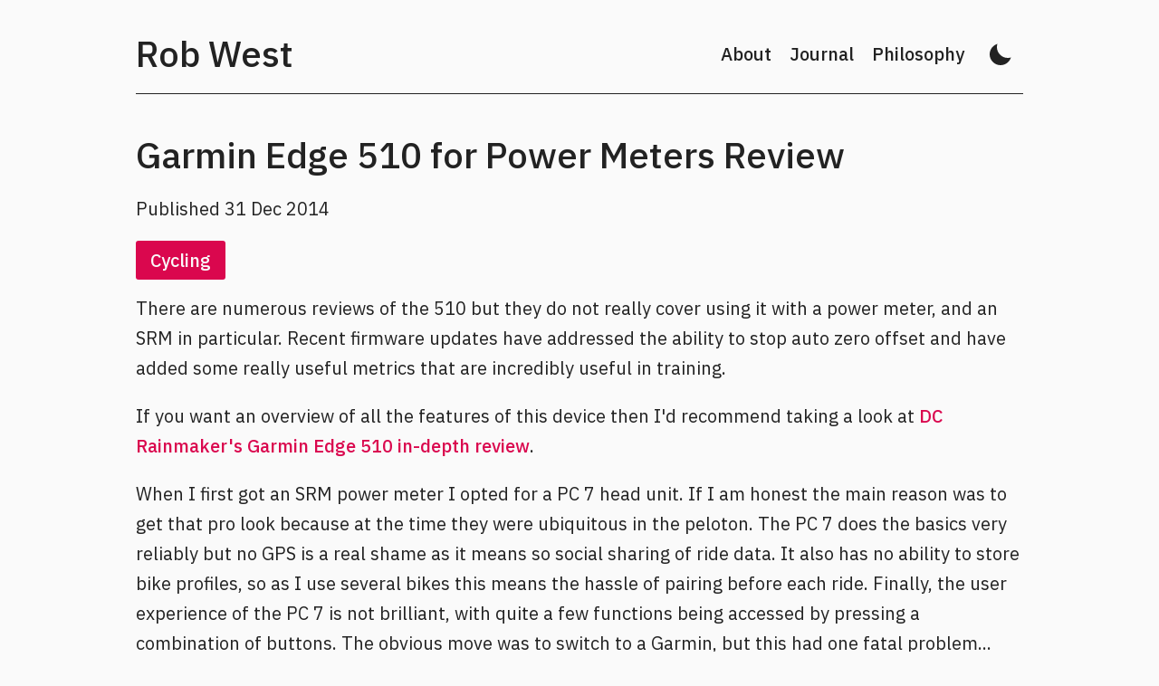

--- FILE ---
content_type: text/html; charset=UTF-8
request_url: https://robwest.info/articles/garmin-edge-510-for-power-meters-review/
body_size: 12890
content:
<!DOCTYPE html><html><head><meta charSet="utf-8"/><meta http-equiv="x-ua-compatible" content="ie=edge"/><meta name="viewport" content="width=device-width, initial-scale=1, shrink-to-fit=no"/><meta name="generator" content="Gatsby 5.15.0"/><meta name="theme-color" content="#222"/><meta name="description" content="Review of the Garmin 510" data-gatsby-head="true"/><style data-href="/styles.542bffa747864bdf20d1.css" data-identity="gatsby-global-css">.toggle{margin-top:.25rem}.toggle,.toggle__button{height:25px;width:2.5rem}.toggle__button{align-items:center;-webkit-appearance:none;appearance:none;background:none;border:none;border-radius:.3125rem;cursor:pointer;display:flex;justify-content:center;opacity:1;outline:none;padding:0;position:relative;transition:opacity .3s ease}.toggle__button:hover{opacity:.65}.toggle__icon-dark{background-color:transparent;border:none;border-radius:50%;box-shadow:inset 8px -8px 0 0 #222;height:24px;overflow:hidden;position:relative;transform:scale(1);transition:all .45s ease;width:1.5rem}.toggle__icon-dark:before{border:none;border-radius:50%;content:"";height:24px;opacity:1;position:absolute;right:-9px;top:-9px;transform:translate(0);transition:transform .45s ease;width:1.5rem}.toggle__icon-dark:after{border-radius:50%;box-shadow:0 -23px 0 #222,0 23px 0 #222,23px 0 0 #222,-23px 0 0 #222,15px 15px 0 #222,-15px 15px 0 #222,15px -15px 0 #222,-15px -15px 0 #222;content:"";height:8px;left:50%;margin:-.25rem 0 0 -.25rem;position:absolute;top:50%;transform:scale(0);transition:all .35s ease;width:.5rem}.toggle__icon-light{background-color:#cbd5e0;border-radius:50%;box-shadow:none;height:24px;overflow:visible;position:relative;transform:scale(.55);transition:all .45s ease 0s;width:1.5rem}.toggle__icon-light:before{border-radius:50%;content:"";height:24px;opacity:0;position:absolute;right:-9px;top:-9px;transform:translate(14px,-14px);transition:transform .45s ease 0s;width:1.5rem}.toggle__icon-light:after{border-radius:50%;box-shadow:0 -23px 0 #cbd5e0,0 23px 0 #cbd5e0,23px 0 0 #cbd5e0,-23px 0 0 #cbd5e0,15px 15px 0 #cbd5e0,-15px 15px 0 #cbd5e0,15px -15px 0 #cbd5e0,-15px -15px 0 #cbd5e0;content:"";height:8px;left:50%;margin:-.25rem 0 0 -.25rem;position:absolute;top:50%;transform:scale(1);transition:all .35s ease 0s;width:.5rem}.header{align-content:center;align-items:center;border-bottom-style:solid;border-bottom-width:1px;display:flex;flex-wrap:wrap;justify-content:space-between;margin-bottom:.51563rem;margin-top:.51563rem}.light-theme .header{border-top-color:#222}.dark-theme .header{border-top-color:#cbd5e0}.header{padding-bottom:1.03125rem}.light-theme .header__title-link{color:#222}.dark-theme .header__title-link{color:#cbd5e0}.header__title{font-size:2.5rem;font-weight:500;margin:1.54688rem 4.125rem 0 0}.header__nav-list{display:flex;list-style:none;margin-bottom:0;margin-top:1.54688rem;padding:0}.header__nav-list-item{font-size:1.25rem;font-weight:400;margin-bottom:0;margin-left:.625rem}.header__nav-list-item:first-child{margin-left:0;padding-left:0}.light-theme .header__nav-item-link{color:#222}.dark-theme .header__nav-item-link{color:#cbd5e0}.footer{border-top-style:solid;border-top-width:1px;font-size:1rem;margin-top:2.0625rem}.light-theme .footer{border-top-color:#222}.dark-theme .footer{border-top-color:#cbd5e0}.footer{padding:1.03125rem 0 2.0625rem}
/*! normalize.css v5.0.0 | MIT License | github.com/necolas/normalize.css */html{-ms-text-size-adjust:100%;-webkit-text-size-adjust:100%;font-family:sans-serif;line-height:1.15}body{margin:0}article,aside,footer,header,nav,section{display:block}h1{font-size:2em;margin:.67em 0}figcaption,figure,main{display:block}figure{margin:1em 2.5rem}hr{box-sizing:content-box;height:0;overflow:visible}pre{font-family:monospace,monospace;font-size:1em}a{-webkit-text-decoration-skip:objects;background-color:transparent}a:active,a:hover{outline-width:0}abbr[title]{border-bottom:none;text-decoration:underline;-webkit-text-decoration:underline dotted;text-decoration:underline dotted}b,strong{font-weight:inherit;font-weight:bolder}code,kbd,samp{font-family:monospace,monospace;font-size:1em}dfn{font-style:italic}mark{background-color:#ff0;color:#000}small{font-size:80%}sub,sup{font-size:75%;line-height:0;position:relative;vertical-align:baseline}sub{bottom:-.25em}sup{top:-.5em}audio,video{display:inline-block}audio:not([controls]){display:none;height:0}img{border-style:none}svg:not(:root){overflow:hidden}button,input,optgroup,select,textarea{font-family:sans-serif;font-size:100%;line-height:1.15;margin:0}button,input{overflow:visible}button,select{text-transform:none}[type=reset],[type=submit],button,html [type=button]{-webkit-appearance:button}[type=button]::-moz-focus-inner,[type=reset]::-moz-focus-inner,[type=submit]::-moz-focus-inner,button::-moz-focus-inner{border-style:none;padding:0}[type=button]:-moz-focusring,[type=reset]:-moz-focusring,[type=submit]:-moz-focusring,button:-moz-focusring{outline:1px dotted ButtonText}fieldset{border:1px solid silver;margin:0 .125rem;padding:.35em .625em .75em}legend{box-sizing:border-box;color:inherit;display:table;max-width:100%;padding:0;white-space:normal}progress{display:inline-block;vertical-align:baseline}textarea{overflow:auto}[type=checkbox],[type=radio]{box-sizing:border-box;padding:0}[type=number]::-webkit-inner-spin-button,[type=number]::-webkit-outer-spin-button{height:auto}[type=search]{-webkit-appearance:textfield;outline-offset:-2px}[type=search]::-webkit-search-cancel-button,[type=search]::-webkit-search-decoration{-webkit-appearance:none}::-webkit-file-upload-button{-webkit-appearance:button;font:inherit}details,menu{display:block}summary{display:list-item}canvas{display:inline-block}[hidden],template{display:none}html{font-size:100}body{-ms-text-size-adjust:100%;-webkit-text-size-adjust:100%;-webkit-font-smoothing:antialiased;-moz-osx-font-smoothing:grayscale;background-color:#fafafa;color:#222;font-family:IBM Plex Sans,"system-ui",-apple-system,Helvetica Neue,Helvetica,Arial,sans-serif;font-size:1rem;line-height:1.625;text-rendering:optimizeLegibility}body.dark-theme{background-color:#222639;color:#cbd5e0}h1,h2,h3,h4,h5,h6{font-family:IBM Plex Sans,"system-ui",-apple-system,Helvetica Neue,Helvetica,Arial,sans-serif;font-weight:500}h1{font-size:1.875rem;line-height:2.5rem}h1,h2{margin-bottom:1.03125rem;margin-top:1.03125rem}h2{font-size:1.71875rem;line-height:3.125rem}h3{font-size:1.375rem;margin-bottom:.51563rem}h3,h4,h5,h6{line-height:2.0625rem;margin-top:1.03125rem}h4,h5,h6{font-size:1.25rem;margin-bottom:1.03125rem}img{margin-bottom:inherit;margin-top:inherit;max-width:100%}hr,img{border:0;display:block;margin-left:auto;margin-right:auto}hr{color:#222;width:6.25rem}a{color:#da074e;font-weight:500;text-decoration:none}a:active,a:focus,a:hover{color:#af063f}a{transition:all .3s ease-in-out 0s}b,strong{font-weight:500}ul{list-style:square;margin-bottom:2.0625rem}ul li{margin-bottom:.625rem;padding:0 .3125rem}p{line-height:1.625rem;margin-bottom:1.03125rem}pre{font-size:.875rem;line-height:1.25rem}@media screen and (min-width:685px){pre{font-size:1rem}}code{border-radius:.1875rem;color:#abb2bf;padding-bottom:.2em;padding-top:.2em}.dark-theme code,code{background-color:#282c34}.dark-theme code{color:#cbd5e0}code:after,code:before{content:" ";letter-spacing:-.2em}pre code:after,pre code:before{content:none}blockquote{border-left:5px solid #222;margin:2.0625rem 0;padding:0 2.0625rem}.dark-theme blockquote{border-left:5px solid #cbd5e0}figure{display:block;height:auto;margin:0}figcaption{font-size:.75rem;font-style:italic;line-height:1.5625rem;margin:.51563rem 0}.layout{margin-left:auto;margin-right:auto;max-width:61.25rem;padding:0 1.03125rem 1.03125rem}.layout:after,.layout:before{content:"";display:table}.layout:after{clear:both}.container:after,.container:before{content:"";display:table}.container:after{clear:both}.sidebar{width:100%}.sidebar p{font-size:1rem;line-height:1.625rem}@media screen and (min-width:685px){body{font-size:1.25rem}h1{font-size:2.5rem;line-height:3.3125rem;margin-top:2.0625rem}h1,p{margin-bottom:1.03125rem}p{line-height:2.0625rem}figcaption{font-size:1rem}.content{width:calc(58.275% - .78125rem)}.content:nth-child(1n){clear:none;float:left;margin-right:1.875rem}.content:last-child{margin-right:0}.content:nth-child(12n){float:right;margin-right:0}.content:nth-child(12n+1){clear:both}.sidebar{margin-top:1.54688rem;width:calc(41.625% - 1.09375rem)}.sidebar:nth-child(1n){clear:none;float:left;margin-right:1.875rem}.sidebar:last-child{margin-right:0}.sidebar:nth-child(12n){float:right;margin-right:0}.sidebar:nth-child(12n+1){clear:both}}@media screen and (min-width:960px){.content{width:calc(66.6% - .625rem)}.content:nth-child(1n){clear:none;float:left;margin-right:1.875rem}.content:last-child{margin-right:0}.content:nth-child(3n){float:right;margin-right:0}.content:nth-child(3n+1){clear:both}.sidebar{width:calc(33.3% - 1.25rem)}.sidebar:nth-child(1n){clear:none;float:left;margin-right:1.875rem}.sidebar:last-child{margin-right:0}.sidebar:nth-child(3n){float:right;margin-right:0}.sidebar:nth-child(3n+1){clear:both}}.bio{padding:1.25rem 0}.bio p{font-size:1.25rem;line-height:2.0625rem;margin-bottom:0;margin-top:1.03125rem}@media screen and (min-width:685px){.bio{padding:1.25rem 0}.bio p{font-size:1.5rem;line-height:2.5rem}}.contact-details{padding:1.25rem 0}.contact-details__title{font-size:2.10938rem;line-height:3.125rem;margin-bottom:1.03125rem;margin-top:0}.contact-details__content{margin-bottom:0;margin-top:-.51563rem}@media screen and (min-width:685px){.home-feature-grid__item{width:calc(49.95% - .9375rem)}.home-feature-grid__item:nth-child(1n){clear:none;float:left;margin-right:1.875rem}.home-feature-grid__item:last-child{margin-right:0}.home-feature-grid__item:nth-child(2n){float:right;margin-right:0}.home-feature-grid__item:nth-child(odd){clear:both}}.fc-webicon{background-size:100%;border-radius:.3125rem;box-shadow:0 1px 0 rgba(0,0,0,.5);display:inline-block;height:30px;margin-bottom:.3125rem;text-align:left;text-indent:-999em;width:1.875rem}.fc-webicon:hover{box-shadow:0 2px 0 rgba(0,0,0,.25);margin:-.0625rem 0 .0625rem}.fc-webicon.small{border-radius:.1875rem;height:20px;width:1.25rem}.fc-webicon.large{border-radius:.375rem;height:48px;margin-right:.3125rem;width:3rem}.fc-webicon.facebook{background:url([data-uri])}.fc-webicon.github{background:url([data-uri])}.fc-webicon.linkedin{background:url([data-uri])}.fc-webicon.stackoverflow{background:url([data-uri])}.fc-webicon.twitter{background:url([data-uri])}.fc-webicon.strava{background:url([data-uri])}.fc-webicon.instagram{background:url([data-uri])}.published{margin-bottom:0;margin-top:0}code.hljs::-webkit-scrollbar{height:.5rem;width:.5rem}code.hljs::-webkit-scrollbar-thumb{background:#555;border-radius:.3125rem}code.hljs::-webkit-scrollbar-track{background:#383838;border-radius:.3125rem}.hljs{border:0;border-radius:.3125rem;color:#abb2bf;display:block;overflow-x:auto;padding:1em}.dark-theme .hljs,.hljs{background-color:#282c34}.hljs-keyword,.hljs-operator,.hljs-pattern-match{color:#f92672}.hljs-function,.hljs-pattern-match .hljs-constructor{color:#61aeee}.hljs-function .hljs-params{color:#a6e22e}.hljs-function .hljs-params .hljs-typing{color:#fd971f}.hljs-module-access .hljs-module{color:#7e57c2}.hljs-constructor{color:#e2b93d}.hljs-constructor .hljs-string{color:#9ccc65}.hljs-comment,.hljs-quote{color:#b18eb1;font-style:italic}.hljs-doctag,.hljs-formula{color:#c678dd}.hljs-deletion,.hljs-name,.hljs-section,.hljs-selector-tag,.hljs-subst{color:#e06c75}.hljs-literal{color:#56b6c2}.hljs-addition,.hljs-attribute,.hljs-meta-string,.hljs-regexp,.hljs-string{color:#98c379}.hljs-built_in,.hljs-class .hljs-title{color:#e6c07b}.hljs-attr,.hljs-number,.hljs-selector-attr,.hljs-selector-class,.hljs-selector-pseudo,.hljs-template-variable,.hljs-type,.hljs-variable{color:#d19a66}.hljs-bullet,.hljs-link,.hljs-meta,.hljs-selector-id,.hljs-symbol,.hljs-title{color:#61aeee}.hljs-emphasis{font-style:italic}.hljs-strong{font-weight:700}.hljs-link{text-decoration:underline}.tags{margin-bottom:0}.tags__list{list-style:none;margin:0;padding:0}.tags__list-item{display:inline-block;margin-bottom:0;margin-right:.9375rem;margin-top:1.54688rem;padding:0}.tags__list-item-link{background:#da074e;border:0;border-radius:.1875rem;color:#fafafa;font-weight:500;padding:.5rem 1rem;text-decoration:none}.tags__list-item-link:focus,.tags__list-item-link:hover{background:#900533;border:0;color:#fafafa}.featured-article{padding:.9375rem 0}.light-theme .featured-article__title-link{color:#222}.light-theme .featured-article__title-link:focus,.light-theme .featured-article__title-link:hover{color:#da074e}.dark-theme .featured-article__title-link{color:#cbd5e0}.dark-theme .featured-article__title-link:focus,.dark-theme .featured-article__title-link:hover{color:#da074e}.featured-article__title{line-height:2.25rem;margin-bottom:0;margin-top:0}.featured-article__date{font-size:.9375rem}.featured-article__date,.featured-article__summary{margin-bottom:0;margin-top:.51563rem}.pagination{display:flex;margin-top:1.03125rem}.pagination__prev{text-align:left;width:50%}.pagination__prev-link{color:#af063f;font-size:1.625rem;font-weight:700}.pagination__prev-link:focus,.pagination__prev-link:hover{color:#da074e}.pagination__next{text-align:right;width:50%}.pagination__next-link{color:#af063f;font-size:1.625rem;font-weight:700}.pagination__next-link:focus,.pagination__next-link:hover{color:#da074e}</style><style>.gatsby-image-wrapper{position:relative;overflow:hidden}.gatsby-image-wrapper picture.object-fit-polyfill{position:static!important}.gatsby-image-wrapper img{bottom:0;height:100%;left:0;margin:0;max-width:none;padding:0;position:absolute;right:0;top:0;width:100%;object-fit:cover}.gatsby-image-wrapper [data-main-image]{opacity:0;transform:translateZ(0);transition:opacity .25s linear;will-change:opacity}.gatsby-image-wrapper-constrained{display:inline-block;vertical-align:top}</style><noscript><style>.gatsby-image-wrapper noscript [data-main-image]{opacity:1!important}.gatsby-image-wrapper [data-placeholder-image]{opacity:0!important}</style></noscript><script type="module">const e="undefined"!=typeof HTMLImageElement&&"loading"in HTMLImageElement.prototype;e&&document.body.addEventListener("load",(function(e){const t=e.target;if(void 0===t.dataset.mainImage)return;if(void 0===t.dataset.gatsbyImageSsr)return;let a=null,n=t;for(;null===a&&n;)void 0!==n.parentNode.dataset.gatsbyImageWrapper&&(a=n.parentNode),n=n.parentNode;const o=a.querySelector("[data-placeholder-image]"),r=new Image;r.src=t.currentSrc,r.decode().catch((()=>{})).then((()=>{t.style.opacity=1,o&&(o.style.opacity=0,o.style.transition="opacity 500ms linear")}))}),!0);</script><link href="https://fonts.googleapis.com/css?family=IBM+Plex+Sans:400,500&amp;display=swap" rel="stylesheet"/><link rel="sitemap" type="application/xml" href="/sitemap-index.xml"/><link rel="icon" href="/favicon-32x32.png?v=5c74776db1c2f11d0392f99d1261d8b0" type="image/png"/><link rel="manifest" href="/manifest.webmanifest" crossorigin="anonymous"/><link rel="apple-touch-icon" sizes="48x48" href="/icons/icon-48x48.png?v=5c74776db1c2f11d0392f99d1261d8b0"/><link rel="apple-touch-icon" sizes="72x72" href="/icons/icon-72x72.png?v=5c74776db1c2f11d0392f99d1261d8b0"/><link rel="apple-touch-icon" sizes="96x96" href="/icons/icon-96x96.png?v=5c74776db1c2f11d0392f99d1261d8b0"/><link rel="apple-touch-icon" sizes="144x144" href="/icons/icon-144x144.png?v=5c74776db1c2f11d0392f99d1261d8b0"/><link rel="apple-touch-icon" sizes="192x192" href="/icons/icon-192x192.png?v=5c74776db1c2f11d0392f99d1261d8b0"/><link rel="apple-touch-icon" sizes="256x256" href="/icons/icon-256x256.png?v=5c74776db1c2f11d0392f99d1261d8b0"/><link rel="apple-touch-icon" sizes="384x384" href="/icons/icon-384x384.png?v=5c74776db1c2f11d0392f99d1261d8b0"/><link rel="apple-touch-icon" sizes="512x512" href="/icons/icon-512x512.png?v=5c74776db1c2f11d0392f99d1261d8b0"/><title data-gatsby-head="true">Rob West&#x27;s Website - Garmin Edge 510 for Power Meters Review</title></head><body><script>
  (function() { try {
    var mode = localStorage.getItem('theme');
    if (!mode) return
    document.body.classList.add(mode + '-theme');
  } catch (e) {} })();</script><div id="___gatsby"><div style="outline:none" tabindex="-1" id="gatsby-focus-wrapper"><div class="layout"><header class="header"><a class="header__title-link" href="/"><h1 class="header__title">Rob West</h1></a><nav class="header__nav"><ul class="header__nav-list"><li class="header__nav-list-item"><a class="header__nav-item-link" href="/about/">About</a></li><li class="header__nav-list-item"><a class="header__nav-item-link" href="/articles/">Journal</a></li><li class="header__nav-list-item"><a class="header__nav-item-link" href="/philosophy/">Philosophy</a></li><li class="header__nav-list-item"><div class="toggle"></div></li></ul></nav></header><div class="container"><h1>Garmin Edge 510 for Power Meters Review</h1><p class="published">Published <!-- -->31 Dec 2014</p><div class="tags"><ul class="tags__list"><li class="tags__list-item"><a class="tags__list-item-link" href="/tag/cycling/">Cycling</a></li></ul></div><p>There are numerous reviews of the 510 but they do not really cover using it with a power meter, and an SRM in particular. Recent firmware updates have addressed the ability to stop auto zero offset and have added some really useful metrics that are incredibly useful in training.</p>
<p>If you want an overview of all the features of this device then I&#x27;d recommend taking a look at <a href="http://www.dcrainmaker.com/2013/01/garmin-edge-510-in-depth-review.html">DC Rainmaker&#x27;s Garmin Edge 510 in-depth review</a>.</p>
<p>When I first got an SRM power meter I opted for a PC 7 head unit. If I am honest the main reason was to get that pro look because at the time they were ubiquitous in the peloton. The PC 7 does the basics very reliably but no GPS is a real shame as it means so social sharing of ride data. It also has no ability to store bike profiles, so as I use several bikes this means the hassle of pairing before each ride. Finally, the user experience of the PC 7 is not brilliant, with quite a few functions being accessed by pressing a combination of buttons. The obvious move was to switch to a Garmin, but this had one fatal problem...</p>
<h2>Auto Zero Offset</h2>
<p>In his blog post <a href="http://alex-cycle.blogspot.co.uk/2013/03/three-two-one-zero-offset.html">Three, Two, One, Zero Offset</a> Alex Simmons highlights the problem with data accuracy that you can get if you have a head unit configured to perform automatic zero offsets. When it was originally launched the 510 had no way to disable automatic zeroing, hence making it useless for SRM owners.</p>
<p>However, as you can see on the <a href="http://www8.garmin.com/support/download_details.jsp?id=6049">Garmin 510 firmware updates page</a>, with version 2.80 they added &quot;the ability to turn SRM power sensor auto zeroing on and off&quot;. Note that this feature has not been added to the 500. This setting is accessed via the bike profile (so needs to be set on each bike).</p>
<figure><div data-gatsby-image-wrapper="" class="gatsby-image-wrapper gatsby-image-wrapper-constrained"><div style="max-width:500px;display:block"><img alt="" role="presentation" aria-hidden="true" src="data:image/svg+xml;charset=utf-8,%3Csvg%20height=&#x27;598&#x27;%20width=&#x27;500&#x27;%20xmlns=&#x27;http://www.w3.org/2000/svg&#x27;%20version=&#x27;1.1&#x27;%3E%3C/svg%3E" style="max-width:100%;display:block;position:static"/></div><div aria-hidden="true" data-placeholder-image="" style="opacity:1;transition:opacity 500ms linear"></div><img data-gatsby-image-ssr="" data-main-image="" style="opacity:0" sizes="(min-width: 500px) 500px, 100vw" decoding="async" loading="lazy" data-src="https://assets-us-01.kc-usercontent.com:443/0012f3d4-cb4e-0087-cb65-5a2a05d484fc/f537bb1e-b89e-4cce-837e-cfd17bedc5ba/zero_offset.jpg?w=500&amp;h=598&amp;auto=format&amp;fit=crop" data-srcset="https://assets-us-01.kc-usercontent.com:443/0012f3d4-cb4e-0087-cb65-5a2a05d484fc/f537bb1e-b89e-4cce-837e-cfd17bedc5ba/zero_offset.jpg?w=125&amp;h=150&amp;auto=format&amp;fit=crop 125w,https://assets-us-01.kc-usercontent.com:443/0012f3d4-cb4e-0087-cb65-5a2a05d484fc/f537bb1e-b89e-4cce-837e-cfd17bedc5ba/zero_offset.jpg?w=250&amp;h=299&amp;auto=format&amp;fit=crop 250w,https://assets-us-01.kc-usercontent.com:443/0012f3d4-cb4e-0087-cb65-5a2a05d484fc/f537bb1e-b89e-4cce-837e-cfd17bedc5ba/zero_offset.jpg?w=500&amp;h=598&amp;auto=format&amp;fit=crop 500w" alt="The menu option on the Garmin 510 for auto zero offset"/><noscript><img data-gatsby-image-ssr="" data-main-image="" style="opacity:0" sizes="(min-width: 500px) 500px, 100vw" decoding="async" loading="lazy" src="https://assets-us-01.kc-usercontent.com:443/0012f3d4-cb4e-0087-cb65-5a2a05d484fc/f537bb1e-b89e-4cce-837e-cfd17bedc5ba/zero_offset.jpg?w=500&amp;h=598&amp;auto=format&amp;fit=crop" srcSet="https://assets-us-01.kc-usercontent.com:443/0012f3d4-cb4e-0087-cb65-5a2a05d484fc/f537bb1e-b89e-4cce-837e-cfd17bedc5ba/zero_offset.jpg?w=125&amp;h=150&amp;auto=format&amp;fit=crop 125w,https://assets-us-01.kc-usercontent.com:443/0012f3d4-cb4e-0087-cb65-5a2a05d484fc/f537bb1e-b89e-4cce-837e-cfd17bedc5ba/zero_offset.jpg?w=250&amp;h=299&amp;auto=format&amp;fit=crop 250w,https://assets-us-01.kc-usercontent.com:443/0012f3d4-cb4e-0087-cb65-5a2a05d484fc/f537bb1e-b89e-4cce-837e-cfd17bedc5ba/zero_offset.jpg?w=500&amp;h=598&amp;auto=format&amp;fit=crop 500w" alt="The menu option on the Garmin 510 for auto zero offset"/></noscript><script type="module">const t="undefined"!=typeof HTMLImageElement&&"loading"in HTMLImageElement.prototype;if(t){const t=document.querySelectorAll("img[data-main-image]");for(let e of t){e.dataset.src&&(e.setAttribute("src",e.dataset.src),e.removeAttribute("data-src")),e.dataset.srcset&&(e.setAttribute("srcset",e.dataset.srcset),e.removeAttribute("data-srcset"));const t=e.parentNode.querySelectorAll("source[data-srcset]");for(let e of t)e.setAttribute("srcset",e.dataset.srcset),e.removeAttribute("data-srcset");e.complete&&(e.style.opacity=1,e.parentNode.parentNode.querySelector("[data-placeholder-image]").style.opacity=0)}}</script></div><figcaption>The menu option on the Garmin 510 for auto zero offset</figcaption></figure>
<p>Carrying out manual calibration is quick and simple on the 510, you can access the option by tapping the top part of the initial ride screen which takes you to a screen showing all paired sensors. I have found the calibration setting can be a little hit and miss to start even when the unit has picked up the power meter and it has been woken up by spinning the pedals. Simply backing out and then hitting calibration again after giving the pedals another spin seems to do the trick.</p>
<h2>Accuracy</h2>
<p>If you try searching for reviews on the 510 with power meters you will find plenty of results that report dropouts and other issues. I think most of these were on firmware versions les than 3.0 and I have seen no such problems (my device is on 3.20). I have not done any side by side recording against the PC 7 but the data has been not been noticeably out of kilter with previous rides.</p>
<h2>Training Power Metrics</h2>
<p>One of the best things about the 510 with power is the big range of metrics that it provides. I have found the ability to display normalized power, intensity factor and TSS during rides to be incredibly useful. It helps ensure that a ride is on track which can be hard to do just on feel and monitoring your current power. These metrics are all available for both the whole ride and current lap.</p></div><footer class="footer">© <!-- -->2026<!-- --> Rob West. All Rights Reserved. Built using<!-- --> <a href="https://kontent.ai/">Kontent</a> and<!-- --> <a href="https://www.gatsbyjs.org/">Gatsby</a>.</footer></div></div><div id="gatsby-announcer" style="position:absolute;top:0;width:1px;height:1px;padding:0;overflow:hidden;clip:rect(0, 0, 0, 0);white-space:nowrap;border:0" aria-live="assertive" aria-atomic="true"></div></div><script async="" src="https://www.googletagmanager.com/gtag/js?id=G-C2TQZ48CC3"></script><script>
    window.GATSBY_GTAG_PLUGIN_GA_TRACKING_ID = (
      'G-C2TQZ48CC3'
    );
    window.GATSBY_GTAG_PLUGIN_ANONYMIZE = false;

    var options = {
      send_page_view: false
    };
    if (false) {
      options.anonymize_ip = true;
    }

    window.dataLayer = window.dataLayer || [];
    function gtag(){dataLayer.push(arguments);}
    window.gtag = gtag;
    gtag('js', new Date());
    gtag('config', 'G-C2TQZ48CC3', options);
  </script><script id="gatsby-script-loader">/*<![CDATA[*/window.pagePath="/articles/garmin-edge-510-for-power-meters-review/";/*]]>*/</script><!-- slice-start id="_gatsby-scripts-1" -->
          <script
            id="gatsby-chunk-mapping"
          >
            window.___chunkMapping="{\"app\":[\"/app-13068707fc6cc46ad45c.js\"],\"component---src-pages-404-jsx\":[\"/component---src-pages-404-jsx-20264920ca1b90064625.js\"],\"component---src-pages-about-jsx\":[\"/component---src-pages-about-jsx-e25dbbc08c42a847b19e.js\"],\"component---src-pages-index-jsx\":[\"/component---src-pages-index-jsx-c94707654b6a84b0b87c.js\"],\"component---src-pages-philosophy-jsx\":[\"/component---src-pages-philosophy-jsx-e6403b6afdbcd68b5f77.js\"],\"component---src-templates-article-template-jsx\":[\"/component---src-templates-article-template-jsx-636d200d0a8bbb9afe07.js\"],\"component---src-templates-journal-template-jsx\":[\"/component---src-templates-journal-template-jsx-cb19a1b9c6db1fc96ba7.js\"],\"component---src-templates-tag-template-jsx\":[\"/component---src-templates-tag-template-jsx-688e1be29f5d3120c34a.js\"]}";
          </script>
        <script>window.___webpackCompilationHash="9a43e838432d3026dc49";</script><script src="/webpack-runtime-97c8e0cf230053c38495.js" async></script><script src="/framework-5e0bc6f9db92740bae5c.js" async></script><script src="/app-13068707fc6cc46ad45c.js" async></script><!-- slice-end id="_gatsby-scripts-1" --></body></html>

--- FILE ---
content_type: application/javascript; charset=UTF-8
request_url: https://robwest.info/component---src-templates-article-template-jsx-636d200d0a8bbb9afe07.js
body_size: 14845
content:
(self.webpackChunk_robertgregorywest_rob_west_gatsby=self.webpackChunk_robertgregorywest_rob_west_gatsby||[]).push([[71],{1626:function(e,n,t){"use strict";t.r(n),t.d(n,{Head:function(){return k},default:function(){return M}});var a=t(6540),s=t(8693),i=t(8342),r=t(2513),c=t(9182);var o=e=>{let{quote:n}=e;return a.createElement("blockquote",null,n)};var l=e=>{let{quote:n}=e;return a.createElement("blockquote",{dangerouslySetInnerHTML:{__html:n}})},g=t(8416);const u="[A-Za-z$_][0-9A-Za-z$_]*",d=["as","in","of","if","for","while","finally","var","new","function","do","return","void","else","break","catch","instanceof","with","throw","case","default","try","switch","continue","typeof","delete","let","yield","const","class","debugger","async","await","static","import","from","export","extends","using"],h=["true","false","null","undefined","NaN","Infinity"],b=["Object","Function","Boolean","Symbol","Math","Date","Number","BigInt","String","RegExp","Array","Float32Array","Float64Array","Int8Array","Uint8Array","Uint8ClampedArray","Int16Array","Int32Array","Uint16Array","Uint32Array","BigInt64Array","BigUint64Array","Set","Map","WeakSet","WeakMap","ArrayBuffer","SharedArrayBuffer","Atomics","DataView","JSON","Promise","Generator","GeneratorFunction","AsyncFunction","Reflect","Proxy","Intl","WebAssembly"],m=["Error","EvalError","InternalError","RangeError","ReferenceError","SyntaxError","TypeError","URIError"],p=["setInterval","setTimeout","clearInterval","clearTimeout","require","exports","eval","isFinite","isNaN","parseFloat","parseInt","decodeURI","decodeURIComponent","encodeURI","encodeURIComponent","escape","unescape"],f=["arguments","this","super","console","window","document","localStorage","sessionStorage","module","global"],E=[].concat(p,b,m);var _=t(2224),N=t.n(_);g.registerLanguage("bash",function(e){const n=e.regex,t={},a={begin:/\$\{/,end:/\}/,contains:["self",{begin:/:-/,contains:[t]}]};Object.assign(t,{className:"variable",variants:[{begin:n.concat(/\$[\w\d#@][\w\d_]*/,"(?![\\w\\d])(?![$])")},a]});const s={className:"subst",begin:/\$\(/,end:/\)/,contains:[e.BACKSLASH_ESCAPE]},i=e.inherit(e.COMMENT(),{match:[/(^|\s)/,/#.*$/],scope:{2:"comment"}}),r={begin:/<<-?\s*(?=\w+)/,starts:{contains:[e.END_SAME_AS_BEGIN({begin:/(\w+)/,end:/(\w+)/,className:"string"})]}},c={className:"string",begin:/"/,end:/"/,contains:[e.BACKSLASH_ESCAPE,t,s]};s.contains.push(c);const o={begin:/\$?\(\(/,end:/\)\)/,contains:[{begin:/\d+#[0-9a-f]+/,className:"number"},e.NUMBER_MODE,t]},l=e.SHEBANG({binary:`(${["fish","bash","zsh","sh","csh","ksh","tcsh","dash","scsh"].join("|")})`,relevance:10}),g={className:"function",begin:/\w[\w\d_]*\s*\(\s*\)\s*\{/,returnBegin:!0,contains:[e.inherit(e.TITLE_MODE,{begin:/\w[\w\d_]*/})],relevance:0};return{name:"Bash",aliases:["sh","zsh"],keywords:{$pattern:/\b[a-z][a-z0-9._-]+\b/,keyword:["if","then","else","elif","fi","time","for","while","until","in","do","done","case","esac","coproc","function","select"],literal:["true","false"],built_in:["break","cd","continue","eval","exec","exit","export","getopts","hash","pwd","readonly","return","shift","test","times","trap","umask","unset","alias","bind","builtin","caller","command","declare","echo","enable","help","let","local","logout","mapfile","printf","read","readarray","source","sudo","type","typeset","ulimit","unalias","set","shopt","autoload","bg","bindkey","bye","cap","chdir","clone","comparguments","compcall","compctl","compdescribe","compfiles","compgroups","compquote","comptags","comptry","compvalues","dirs","disable","disown","echotc","echoti","emulate","fc","fg","float","functions","getcap","getln","history","integer","jobs","kill","limit","log","noglob","popd","print","pushd","pushln","rehash","sched","setcap","setopt","stat","suspend","ttyctl","unfunction","unhash","unlimit","unsetopt","vared","wait","whence","where","which","zcompile","zformat","zftp","zle","zmodload","zparseopts","zprof","zpty","zregexparse","zsocket","zstyle","ztcp","chcon","chgrp","chown","chmod","cp","dd","df","dir","dircolors","ln","ls","mkdir","mkfifo","mknod","mktemp","mv","realpath","rm","rmdir","shred","sync","touch","truncate","vdir","b2sum","base32","base64","cat","cksum","comm","csplit","cut","expand","fmt","fold","head","join","md5sum","nl","numfmt","od","paste","ptx","pr","sha1sum","sha224sum","sha256sum","sha384sum","sha512sum","shuf","sort","split","sum","tac","tail","tr","tsort","unexpand","uniq","wc","arch","basename","chroot","date","dirname","du","echo","env","expr","factor","groups","hostid","id","link","logname","nice","nohup","nproc","pathchk","pinky","printenv","printf","pwd","readlink","runcon","seq","sleep","stat","stdbuf","stty","tee","test","timeout","tty","uname","unlink","uptime","users","who","whoami","yes"]},contains:[l,e.SHEBANG(),g,o,i,r,{match:/(\/[a-z._-]+)+/},c,{match:/\\"/},{className:"string",begin:/'/,end:/'/},{match:/\\'/},t]}}),g.registerLanguage("csharp",function(e){const n={keyword:["abstract","as","base","break","case","catch","class","const","continue","do","else","event","explicit","extern","finally","fixed","for","foreach","goto","if","implicit","in","interface","internal","is","lock","namespace","new","operator","out","override","params","private","protected","public","readonly","record","ref","return","scoped","sealed","sizeof","stackalloc","static","struct","switch","this","throw","try","typeof","unchecked","unsafe","using","virtual","void","volatile","while"].concat(["add","alias","and","ascending","args","async","await","by","descending","dynamic","equals","file","from","get","global","group","init","into","join","let","nameof","not","notnull","on","or","orderby","partial","record","remove","required","scoped","select","set","unmanaged","value|0","var","when","where","with","yield"]),built_in:["bool","byte","char","decimal","delegate","double","dynamic","enum","float","int","long","nint","nuint","object","sbyte","short","string","ulong","uint","ushort"],literal:["default","false","null","true"]},t=e.inherit(e.TITLE_MODE,{begin:"[a-zA-Z](\\.?\\w)*"}),a={className:"number",variants:[{begin:"\\b(0b[01']+)"},{begin:"(-?)\\b([\\d']+(\\.[\\d']*)?|\\.[\\d']+)(u|U|l|L|ul|UL|f|F|b|B)"},{begin:"(-?)(\\b0[xX][a-fA-F0-9']+|(\\b[\\d']+(\\.[\\d']*)?|\\.[\\d']+)([eE][-+]?[\\d']+)?)"}],relevance:0},s={className:"string",begin:'@"',end:'"',contains:[{begin:'""'}]},i=e.inherit(s,{illegal:/\n/}),r={className:"subst",begin:/\{/,end:/\}/,keywords:n},c=e.inherit(r,{illegal:/\n/}),o={className:"string",begin:/\$"/,end:'"',illegal:/\n/,contains:[{begin:/\{\{/},{begin:/\}\}/},e.BACKSLASH_ESCAPE,c]},l={className:"string",begin:/\$@"/,end:'"',contains:[{begin:/\{\{/},{begin:/\}\}/},{begin:'""'},r]},g=e.inherit(l,{illegal:/\n/,contains:[{begin:/\{\{/},{begin:/\}\}/},{begin:'""'},c]});r.contains=[l,o,s,e.APOS_STRING_MODE,e.QUOTE_STRING_MODE,a,e.C_BLOCK_COMMENT_MODE],c.contains=[g,o,i,e.APOS_STRING_MODE,e.QUOTE_STRING_MODE,a,e.inherit(e.C_BLOCK_COMMENT_MODE,{illegal:/\n/})];const u={variants:[{className:"string",begin:/"""("*)(?!")(.|\n)*?"""\1/,relevance:1},l,o,s,e.APOS_STRING_MODE,e.QUOTE_STRING_MODE]},d={begin:"<",end:">",contains:[{beginKeywords:"in out"},t]},h=e.IDENT_RE+"(<"+e.IDENT_RE+"(\\s*,\\s*"+e.IDENT_RE+")*>)?(\\[\\])?",b={begin:"@"+e.IDENT_RE,relevance:0};return{name:"C#",aliases:["cs","c#"],keywords:n,illegal:/::/,contains:[e.COMMENT("///","$",{returnBegin:!0,contains:[{className:"doctag",variants:[{begin:"///",relevance:0},{begin:"\x3c!--|--\x3e"},{begin:"</?",end:">"}]}]}),e.C_LINE_COMMENT_MODE,e.C_BLOCK_COMMENT_MODE,{className:"meta",begin:"#",end:"$",keywords:{keyword:"if else elif endif define undef warning error line region endregion pragma checksum"}},u,a,{beginKeywords:"class interface",relevance:0,end:/[{;=]/,illegal:/[^\s:,]/,contains:[{beginKeywords:"where class"},t,d,e.C_LINE_COMMENT_MODE,e.C_BLOCK_COMMENT_MODE]},{beginKeywords:"namespace",relevance:0,end:/[{;=]/,illegal:/[^\s:]/,contains:[t,e.C_LINE_COMMENT_MODE,e.C_BLOCK_COMMENT_MODE]},{beginKeywords:"record",relevance:0,end:/[{;=]/,illegal:/[^\s:]/,contains:[t,d,e.C_LINE_COMMENT_MODE,e.C_BLOCK_COMMENT_MODE]},{className:"meta",begin:"^\\s*\\[(?=[\\w])",excludeBegin:!0,end:"\\]",excludeEnd:!0,contains:[{className:"string",begin:/"/,end:/"/}]},{beginKeywords:"new return throw await else",relevance:0},{className:"function",begin:"("+h+"\\s+)+"+e.IDENT_RE+"\\s*(<[^=]+>\\s*)?\\(",returnBegin:!0,end:/\s*[{;=]/,excludeEnd:!0,keywords:n,contains:[{beginKeywords:["public","private","protected","static","internal","protected","abstract","async","extern","override","unsafe","virtual","new","sealed","partial"].join(" "),relevance:0},{begin:e.IDENT_RE+"\\s*(<[^=]+>\\s*)?\\(",returnBegin:!0,contains:[e.TITLE_MODE,d],relevance:0},{match:/\(\)/},{className:"params",begin:/\(/,end:/\)/,excludeBegin:!0,excludeEnd:!0,keywords:n,relevance:0,contains:[u,a,e.C_BLOCK_COMMENT_MODE]},e.C_LINE_COMMENT_MODE,e.C_BLOCK_COMMENT_MODE]},b]}}),g.registerLanguage("javascript",function(e){const n=e.regex,t=u,a="<>",s="</>",i={begin:/<[A-Za-z0-9\\._:-]+/,end:/\/[A-Za-z0-9\\._:-]+>|\/>/,isTrulyOpeningTag:(e,n)=>{const t=e[0].length+e.index,a=e.input[t];if("<"===a||","===a)return void n.ignoreMatch();let s;">"===a&&(((e,{after:n})=>{const t="</"+e[0].slice(1);return-1!==e.input.indexOf(t,n)})(e,{after:t})||n.ignoreMatch());const i=e.input.substring(t);((s=i.match(/^\s*=/))||(s=i.match(/^\s+extends\s+/))&&0===s.index)&&n.ignoreMatch()}},r={$pattern:u,keyword:d,literal:h,built_in:E,"variable.language":f},c="[0-9](_?[0-9])*",o=`\\.(${c})`,l="0|[1-9](_?[0-9])*|0[0-7]*[89][0-9]*",g={className:"number",variants:[{begin:`(\\b(${l})((${o})|\\.)?|(${o}))[eE][+-]?(${c})\\b`},{begin:`\\b(${l})\\b((${o})\\b|\\.)?|(${o})\\b`},{begin:"\\b(0|[1-9](_?[0-9])*)n\\b"},{begin:"\\b0[xX][0-9a-fA-F](_?[0-9a-fA-F])*n?\\b"},{begin:"\\b0[bB][0-1](_?[0-1])*n?\\b"},{begin:"\\b0[oO][0-7](_?[0-7])*n?\\b"},{begin:"\\b0[0-7]+n?\\b"}],relevance:0},_={className:"subst",begin:"\\$\\{",end:"\\}",keywords:r,contains:[]},N={begin:".?html`",end:"",starts:{end:"`",returnEnd:!1,contains:[e.BACKSLASH_ESCAPE,_],subLanguage:"xml"}},y={begin:".?css`",end:"",starts:{end:"`",returnEnd:!1,contains:[e.BACKSLASH_ESCAPE,_],subLanguage:"css"}},v={begin:".?gql`",end:"",starts:{end:"`",returnEnd:!1,contains:[e.BACKSLASH_ESCAPE,_],subLanguage:"graphql"}},w={className:"string",begin:"`",end:"`",contains:[e.BACKSLASH_ESCAPE,_]},x={className:"comment",variants:[e.COMMENT(/\/\*\*(?!\/)/,"\\*/",{relevance:0,contains:[{begin:"(?=@[A-Za-z]+)",relevance:0,contains:[{className:"doctag",begin:"@[A-Za-z]+"},{className:"type",begin:"\\{",end:"\\}",excludeEnd:!0,excludeBegin:!0,relevance:0},{className:"variable",begin:t+"(?=\\s*(-)|$)",endsParent:!0,relevance:0},{begin:/(?=[^\n])\s/,relevance:0}]}]}),e.C_BLOCK_COMMENT_MODE,e.C_LINE_COMMENT_MODE]},O=[e.APOS_STRING_MODE,e.QUOTE_STRING_MODE,N,y,v,w,{match:/\$\d+/},g];_.contains=O.concat({begin:/\{/,end:/\}/,keywords:r,contains:["self"].concat(O)});const k=[].concat(x,_.contains),M=k.concat([{begin:/(\s*)\(/,end:/\)/,keywords:r,contains:["self"].concat(k)}]),A={className:"params",begin:/(\s*)\(/,end:/\)/,excludeBegin:!0,excludeEnd:!0,keywords:r,contains:M},S={variants:[{match:[/class/,/\s+/,t,/\s+/,/extends/,/\s+/,n.concat(t,"(",n.concat(/\./,t),")*")],scope:{1:"keyword",3:"title.class",5:"keyword",7:"title.class.inherited"}},{match:[/class/,/\s+/,t],scope:{1:"keyword",3:"title.class"}}]},T={relevance:0,match:n.either(/\bJSON/,/\b[A-Z][a-z]+([A-Z][a-z]*|\d)*/,/\b[A-Z]{2,}([A-Z][a-z]+|\d)+([A-Z][a-z]*)*/,/\b[A-Z]{2,}[a-z]+([A-Z][a-z]+|\d)*([A-Z][a-z]*)*/),className:"title.class",keywords:{_:[...b,...m]}},I={variants:[{match:[/function/,/\s+/,t,/(?=\s*\()/]},{match:[/function/,/\s*(?=\()/]}],className:{1:"keyword",3:"title.function"},label:"func.def",contains:[A],illegal:/%/},R={match:n.concat(/\b/,(L=[...p,"super","import"].map(e=>`${e}\\s*\\(`),n.concat("(?!",L.join("|"),")")),t,n.lookahead(/\s*\(/)),className:"title.function",relevance:0};var L;const C={begin:n.concat(/\./,n.lookahead(n.concat(t,/(?![0-9A-Za-z$_(])/))),end:t,excludeBegin:!0,keywords:"prototype",className:"property",relevance:0},B={match:[/get|set/,/\s+/,t,/(?=\()/],className:{1:"keyword",3:"title.function"},contains:[{begin:/\(\)/},A]},D="(\\([^()]*(\\([^()]*(\\([^()]*\\)[^()]*)*\\)[^()]*)*\\)|"+e.UNDERSCORE_IDENT_RE+")\\s*=>",j={match:[/const|var|let/,/\s+/,t,/\s*/,/=\s*/,/(async\s*)?/,n.lookahead(D)],keywords:"async",className:{1:"keyword",3:"title.function"},contains:[A]};return{name:"JavaScript",aliases:["js","jsx","mjs","cjs"],keywords:r,exports:{PARAMS_CONTAINS:M,CLASS_REFERENCE:T},illegal:/#(?![$_A-z])/,contains:[e.SHEBANG({label:"shebang",binary:"node",relevance:5}),{label:"use_strict",className:"meta",relevance:10,begin:/^\s*['"]use (strict|asm)['"]/},e.APOS_STRING_MODE,e.QUOTE_STRING_MODE,N,y,v,w,x,{match:/\$\d+/},g,T,{scope:"attr",match:t+n.lookahead(":"),relevance:0},j,{begin:"("+e.RE_STARTERS_RE+"|\\b(case|return|throw)\\b)\\s*",keywords:"return throw case",relevance:0,contains:[x,e.REGEXP_MODE,{className:"function",begin:D,returnBegin:!0,end:"\\s*=>",contains:[{className:"params",variants:[{begin:e.UNDERSCORE_IDENT_RE,relevance:0},{className:null,begin:/\(\s*\)/,skip:!0},{begin:/(\s*)\(/,end:/\)/,excludeBegin:!0,excludeEnd:!0,keywords:r,contains:M}]}]},{begin:/,/,relevance:0},{match:/\s+/,relevance:0},{variants:[{begin:a,end:s},{match:/<[A-Za-z0-9\\._:-]+\s*\/>/},{begin:i.begin,"on:begin":i.isTrulyOpeningTag,end:i.end}],subLanguage:"xml",contains:[{begin:i.begin,end:i.end,skip:!0,contains:["self"]}]}]},I,{beginKeywords:"while if switch catch for"},{begin:"\\b(?!function)"+e.UNDERSCORE_IDENT_RE+"\\([^()]*(\\([^()]*(\\([^()]*\\)[^()]*)*\\)[^()]*)*\\)\\s*\\{",returnBegin:!0,label:"func.def",contains:[A,e.inherit(e.TITLE_MODE,{begin:t,className:"title.function"})]},{match:/\.\.\./,relevance:0},C,{match:"\\$"+t,relevance:0},{match:[/\bconstructor(?=\s*\()/],className:{1:"title.function"},contains:[A]},R,{relevance:0,match:/\b[A-Z][A-Z_0-9]+\b/,className:"variable.constant"},S,B,{match:/\$[(.]/}]}}),g.registerLanguage("xml",function(e){const n=e.regex,t=n.concat(/[\p{L}_]/u,n.optional(/[\p{L}0-9_.-]*:/u),/[\p{L}0-9_.-]*/u),a={className:"symbol",begin:/&[a-z]+;|&#[0-9]+;|&#x[a-f0-9]+;/},s={begin:/\s/,contains:[{className:"keyword",begin:/#?[a-z_][a-z1-9_-]+/,illegal:/\n/}]},i=e.inherit(s,{begin:/\(/,end:/\)/}),r=e.inherit(e.APOS_STRING_MODE,{className:"string"}),c=e.inherit(e.QUOTE_STRING_MODE,{className:"string"}),o={endsWithParent:!0,illegal:/</,relevance:0,contains:[{className:"attr",begin:/[\p{L}0-9._:-]+/u,relevance:0},{begin:/=\s*/,relevance:0,contains:[{className:"string",endsParent:!0,variants:[{begin:/"/,end:/"/,contains:[a]},{begin:/'/,end:/'/,contains:[a]},{begin:/[^\s"'=<>`]+/}]}]}]};return{name:"HTML, XML",aliases:["html","xhtml","rss","atom","xjb","xsd","xsl","plist","wsf","svg"],case_insensitive:!0,unicodeRegex:!0,contains:[{className:"meta",begin:/<![a-z]/,end:/>/,relevance:10,contains:[s,c,r,i,{begin:/\[/,end:/\]/,contains:[{className:"meta",begin:/<![a-z]/,end:/>/,contains:[s,i,c,r]}]}]},e.COMMENT(/<!--/,/-->/,{relevance:10}),{begin:/<!\[CDATA\[/,end:/\]\]>/,relevance:10},a,{className:"meta",end:/\?>/,variants:[{begin:/<\?xml/,relevance:10,contains:[c]},{begin:/<\?[a-z][a-z0-9]+/}]},{className:"tag",begin:/<style(?=\s|>)/,end:/>/,keywords:{name:"style"},contains:[o],starts:{end:/<\/style>/,returnEnd:!0,subLanguage:["css","xml"]}},{className:"tag",begin:/<script(?=\s|>)/,end:/>/,keywords:{name:"script"},contains:[o],starts:{end:/<\/script>/,returnEnd:!0,subLanguage:["javascript","handlebars","xml"]}},{className:"tag",begin:/<>|<\/>/},{className:"tag",begin:n.concat(/</,n.lookahead(n.concat(t,n.either(/\/>/,/>/,/\s/)))),end:/\/?>/,contains:[{className:"name",begin:t,relevance:0,starts:o}]},{className:"tag",begin:n.concat(/<\//,n.lookahead(n.concat(t,/>/))),contains:[{className:"name",begin:t,relevance:0},{begin:/>/,relevance:0,endsParent:!0}]}]}}),g.registerLanguage("yaml",function(e){const n="true false yes no null",t="[\\w#;/?:@&=+$,.~*'()[\\]]+",a={className:"string",relevance:0,variants:[{begin:/"/,end:/"/},{begin:/\S+/}],contains:[e.BACKSLASH_ESCAPE,{className:"template-variable",variants:[{begin:/\{\{/,end:/\}\}/},{begin:/%\{/,end:/\}/}]}]},s=e.inherit(a,{variants:[{begin:/'/,end:/'/,contains:[{begin:/''/,relevance:0}]},{begin:/"/,end:/"/},{begin:/[^\s,{}[\]]+/}]}),i={className:"number",begin:"\\b[0-9]{4}(-[0-9][0-9]){0,2}([Tt \\t][0-9][0-9]?(:[0-9][0-9]){2})?(\\.[0-9]*)?([ \\t])*(Z|[-+][0-9][0-9]?(:[0-9][0-9])?)?\\b"},r={end:",",endsWithParent:!0,excludeEnd:!0,keywords:n,relevance:0},c={begin:/\{/,end:/\}/,contains:[r],illegal:"\\n",relevance:0},o={begin:"\\[",end:"\\]",contains:[r],illegal:"\\n",relevance:0},l=[{className:"attr",variants:[{begin:/[\w*@][\w*@ :()\./-]*:(?=[ \t]|$)/},{begin:/"[\w*@][\w*@ :()\./-]*":(?=[ \t]|$)/},{begin:/'[\w*@][\w*@ :()\./-]*':(?=[ \t]|$)/}]},{className:"meta",begin:"^---\\s*$",relevance:10},{className:"string",begin:"[\\|>]([1-9]?[+-])?[ ]*\\n( +)[^ ][^\\n]*\\n(\\2[^\\n]+\\n?)*"},{begin:"<%[%=-]?",end:"[%-]?%>",subLanguage:"ruby",excludeBegin:!0,excludeEnd:!0,relevance:0},{className:"type",begin:"!\\w+!"+t},{className:"type",begin:"!<"+t+">"},{className:"type",begin:"!"+t},{className:"type",begin:"!!"+t},{className:"meta",begin:"&"+e.UNDERSCORE_IDENT_RE+"$"},{className:"meta",begin:"\\*"+e.UNDERSCORE_IDENT_RE+"$"},{className:"bullet",begin:"-(?=[ ]|$)",relevance:0},e.HASH_COMMENT_MODE,{beginKeywords:n,keywords:{literal:n}},i,{className:"number",begin:e.C_NUMBER_RE+"\\b",relevance:0},c,o,{className:"string",relevance:0,begin:/'/,end:/'/,contains:[{match:/''/,scope:"char.escape",relevance:0}]},a],g=[...l];return g.pop(),g.push(s),r.contains=g,{name:"YAML",case_insensitive:!0,aliases:["yml"],contains:l}}),g.registerLanguage("cshtml-razor",N());var y=g;var v=e=>{let{language:n,code:t}=e;const{value:s}=y.highlight(t,{language:n});return a.createElement("pre",null,a.createElement("code",{className:n+" hljs",dangerouslySetInnerHTML:{__html:s}}))};var w=e=>{let{linkedItem:n}=e;switch(n.system.type){case"blockquote":return a.createElement(o,{quote:n.elements.text.value});case"rich_blockquote":return a.createElement(l,{quote:n.elements.text.value});case"code_block":{const{elements:{language:{value:e},code:{value:t}}}=n;return a.createElement(v,{language:e,code:t})}default:return null}},x=t(4335),O=t(8296);function k(e){let{data:n}=e;const t=n.kontentItemArticle.elements.title.value,s=n.kontentItemArticle.elements.meta_data__description.value;return a.createElement(O.A,{title:t,description:s})}var M=e=>{let{data:n}=e;const t=n.kontentItemArticle.elements.title.value,o=n.kontentItemArticle.elements.body,l=n.kontentItemArticle.elements.article_topics.value,g=n.kontentItemArticle.elements.publish_date.value;return a.createElement(c.A,null,a.createElement("h1",null,t),a.createElement("p",{className:"published"},"Published ",(0,r.W)(g)),a.createElement(x.A,{tags:l}),a.createElement(i.Uh,{value:o.value,images:o.images,links:o.links,linkedItems:o.modular_content,resolveImage:e=>a.createElement("figure",null,a.createElement(i.C$,{image:e,alt:e.description}),a.createElement("figcaption",null,e.description)),resolveLink:(e,n)=>a.createElement(s.Link,{to:"/articles/"+e.url_slug},n.children[0].data),resolveLinkedItem:e=>a.createElement(w,{linkedItem:e})}))}},2224:function(e){e.exports=function(e){const n="built_in",t={},a={begin:"}",className:n,endsParent:!0},s={begin:"{",end:"}",contains:[e.QUOTE_STRING_MODE,"self"]},i=e.COMMENT("@\\*","\\*@",{relevance:10}),r={begin:"@[A-Za-z0-9\\._:-]+",returnBegin:!0,end:"(\\r|\\n|<|\\s|\"|')",subLanguage:"csharp",contains:[{begin:"@",className:n},{begin:"\\[",end:"\\]",skip:!0},{begin:"\\(",end:"\\)",skip:!0}],returnEnd:!0},c={begin:"[@]{0,1}<text>",returnBegin:!0,end:"</text>",returnEnd:!0,subLanguage:"cshtml-razor",contains:[{begin:"[@]{0,1}<text>",className:n},{begin:"</text>",className:n,endsParent:!0}]},o={begin:"@\\(",end:"\\)",returnBegin:!0,returnEnd:!0,subLanguage:"csharp",contains:[{begin:"@\\(",className:n},{begin:"\\(",end:"\\)",subLanguage:"csharp",contains:[e.QUOTE_STRING_MODE,"self",c]},c,{begin:"\\)",className:n,endsParent:!0}]},l=function(e,n){const t=e.COMMENT("\x3c!--","--\x3e",{relevance:10}),a={endsWithParent:!0,illegal:/</,relevance:0,contains:[{className:"attr",begin:"[A-Za-z0-9\\._:-]+",relevance:0},{begin:/=\s*/,relevance:0,contains:[{className:"string",variants:[{begin:/"/,end:/"/,contains:n},{begin:/'/,end:/'/,contains:n},{begin:/[^\s"'=<>`]+/}]}]}]};return[{className:"meta",begin:"<!DOCTYPE",end:">",relevance:10,contains:[{begin:"\\[",end:"\\]"}]},t,{begin:"<\\!\\[CDATA\\[",end:"\\]\\]>",relevance:10},{className:"meta",begin:/<\?xml/,end:/\?>/,relevance:10},{className:"tag",begin:"<style(?=\\s|>|$)",end:">",keywords:{name:"style"},contains:[a],starts:{end:"</style>",returnEnd:!0,subLanguage:["css","xml"]}},{className:"tag",begin:"<script(?=\\s|>|$)",end:">",keywords:{name:"script"},contains:[a],starts:{end:"<\/script>",returnEnd:!0,subLanguage:["actionscript","javascript","handlebars","xml"]}},{className:"tag",begin:"</?",end:"/?>",contains:[{className:"name",begin:/[^/><\s]+/,relevance:0},a]}].concat(n)}(e,[r,o]),g="^\\s*@(page|model|using|inherits|inject|layout)",u={begin:g+"[^\\r\\n{\\(]*$",end:"$",returnBegin:!0,returnEnd:!0,contains:[{begin:g,className:n},{variants:[{begin:"\\r|\\n",endsParent:!0},{begin:"\\s[^\\r\\n]+",end:"$"},{begin:"$"}],className:"type",endsParent:!0}]},d={variants:[{begin:"@\\{",end:"}"},{begin:"@code\\s*\\{",end:"}"}],returnBegin:!0,returnEnd:!0,subLanguage:"csharp",contains:[{begin:"@(code\\s*)?\\{",className:n},t,{begin:"{",end:"}",contains:["self"],skip:!0},{variants:[{begin:/"/,end:/"/,skip:!0},{begin:/'/,end:/'/,skip:!0}],skip:!0},a]},h={begin:"^\\s*@helper\\s+[^{\\s]+(?:\\s+[^{\\s]+)*\\s*{",returnBegin:!0,returnEnd:!0,end:"}",subLanguage:"cshtml-razor",contains:[{begin:"@helper",className:n},{begin:"{",className:n},a]},b=["for","if","switch","while","using","lock","foreach"].map(e=>({begin:`@${e}(?![\\w\\d])[^{]*\\{`,end:"}"})),m=[{begin:"\\}\\s*else\\s*(if[^\\{]+|)\\{"}],p={variants:b,returnBegin:!0,returnEnd:!0,subLanguage:"csharp",contains:[{variants:b.map(function(e){return{begin:e.begin}}),returnBegin:!0,contains:[{begin:"@",className:n},{variants:b.map(function(e){return{begin:`${e.begin}`.substring(1,e.begin.length-2)}}),subLanguage:"csharp"},{begin:"{",className:n}]},t,{variants:m,returnBegin:!0,contains:[{begin:"}",className:n},{begin:m[0].begin.substring(2,m[0].begin.length-2),subLanguage:"csharp"},{begin:"{",className:n}]},s,a]},f={begin:"@try\\s*{",end:"}",returnBegin:!0,returnEnd:!0,subLanguage:"csharp",contains:[{begin:"@",className:n},{begin:"try\\s*{",subLanguage:"csharp"},{variants:[{begin:"}\\s*catch\\s*\\([^\\)]+\\)\\s*{"},{begin:"}\\s*finally\\s*{"}],returnBegin:!0,contains:[{begin:"}",className:n},{variants:[{begin:"\\s*catch\\s*\\([^\\)]+\\)\\s*"},{begin:"\\s*finally\\s*"}],subLanguage:"csharp"},{begin:"{",className:n}]},t,s,a]},E="@section\\s+[a-zA-Z0-9]+\\s*{",_=[u,h,d,p,{begin:E,returnBegin:!0,returnEnd:!0,end:"}",subLanguage:"cshtml-razor",contains:[{begin:E,className:n},s,a]},{begin:"@await ",returnBegin:!0,subLanguage:"csharp",end:"(\\r|\\n|<|\\s)",contains:[{begin:"@await ",className:n},{begin:"[<\\r\\n]",endsParent:!0}]},f,{variants:[{begin:"@@"},{begin:"[a-zA-Z]+@"}],skip:!0},c,i,o,{className:"meta",begin:"<!DOCTYPE",end:">",relevance:10,contains:[{begin:"\\[",end:"\\]"}]},{begin:"<\\!\\[CDATA\\[",end:"\\]\\]>",relevance:10}].concat(l);return[d,p,f].forEach(function(e){const n=_.filter(function(n){return n!==e}),a=e.contains.indexOf(t);e.contains.splice.apply(e.contains,[a,1].concat(n))}),{aliases:["cshtml","razor","razor-cshtml","cshtml-razor"],contains:_}}},2513:function(e,n,t){"use strict";function a(e){const{elements:{title:{value:n},summary:{value:t},article_url_slug:{value:a},publish_date:{value:s},article_topics:{value:i}}}=e;return{title:n,summary:t,slug:a,published:s,tags:i}}t.d(n,{A:function(){return a},W:function(){return s}});const s=e=>new Date(e).toLocaleDateString("en-gb",{year:"numeric",month:"short",day:"numeric"})},4335:function(e,n,t){"use strict";var a=t(6540),s=t(8693);n.A=e=>{let{tags:n}=e;return a.createElement("div",{className:"tags"},a.createElement("ul",{className:"tags__list"},n&&n.map(e=>a.createElement("li",{className:"tags__list-item",key:e.codename},a.createElement(s.Link,{to:"/tag/"+e.codename,className:"tags__list-item-link"},e.name)))))}},8416:function(e){function n(e){return e instanceof Map?e.clear=e.delete=e.set=function(){throw new Error("map is read-only")}:e instanceof Set&&(e.add=e.clear=e.delete=function(){throw new Error("set is read-only")}),Object.freeze(e),Object.getOwnPropertyNames(e).forEach(t=>{const a=e[t],s=typeof a;"object"!==s&&"function"!==s||Object.isFrozen(a)||n(a)}),e}class t{constructor(e){void 0===e.data&&(e.data={}),this.data=e.data,this.isMatchIgnored=!1}ignoreMatch(){this.isMatchIgnored=!0}}function a(e){return e.replace(/&/g,"&amp;").replace(/</g,"&lt;").replace(/>/g,"&gt;").replace(/"/g,"&quot;").replace(/'/g,"&#x27;")}function s(e,...n){const t=Object.create(null);for(const a in e)t[a]=e[a];return n.forEach(function(e){for(const n in e)t[n]=e[n]}),t}const i=e=>!!e.scope;class r{constructor(e,n){this.buffer="",this.classPrefix=n.classPrefix,e.walk(this)}addText(e){this.buffer+=a(e)}openNode(e){if(!i(e))return;const n=((e,{prefix:n})=>{if(e.startsWith("language:"))return e.replace("language:","language-");if(e.includes(".")){const t=e.split(".");return[`${n}${t.shift()}`,...t.map((e,n)=>`${e}${"_".repeat(n+1)}`)].join(" ")}return`${n}${e}`})(e.scope,{prefix:this.classPrefix});this.span(n)}closeNode(e){i(e)&&(this.buffer+="</span>")}value(){return this.buffer}span(e){this.buffer+=`<span class="${e}">`}}const c=(e={})=>{const n={children:[]};return Object.assign(n,e),n};class o{constructor(){this.rootNode=c(),this.stack=[this.rootNode]}get top(){return this.stack[this.stack.length-1]}get root(){return this.rootNode}add(e){this.top.children.push(e)}openNode(e){const n=c({scope:e});this.add(n),this.stack.push(n)}closeNode(){if(this.stack.length>1)return this.stack.pop()}closeAllNodes(){for(;this.closeNode(););}toJSON(){return JSON.stringify(this.rootNode,null,4)}walk(e){return this.constructor._walk(e,this.rootNode)}static _walk(e,n){return"string"==typeof n?e.addText(n):n.children&&(e.openNode(n),n.children.forEach(n=>this._walk(e,n)),e.closeNode(n)),e}static _collapse(e){"string"!=typeof e&&e.children&&(e.children.every(e=>"string"==typeof e)?e.children=[e.children.join("")]:e.children.forEach(e=>{o._collapse(e)}))}}class l extends o{constructor(e){super(),this.options=e}addText(e){""!==e&&this.add(e)}startScope(e){this.openNode(e)}endScope(){this.closeNode()}__addSublanguage(e,n){const t=e.root;n&&(t.scope=`language:${n}`),this.add(t)}toHTML(){return new r(this,this.options).value()}finalize(){return this.closeAllNodes(),!0}}function g(e){return e?"string"==typeof e?e:e.source:null}function u(e){return b("(?=",e,")")}function d(e){return b("(?:",e,")*")}function h(e){return b("(?:",e,")?")}function b(...e){return e.map(e=>g(e)).join("")}function m(...e){const n=function(e){const n=e[e.length-1];return"object"==typeof n&&n.constructor===Object?(e.splice(e.length-1,1),n):{}}(e);return"("+(n.capture?"":"?:")+e.map(e=>g(e)).join("|")+")"}function p(e){return new RegExp(e.toString()+"|").exec("").length-1}const f=/\[(?:[^\\\]]|\\.)*\]|\(\??|\\([1-9][0-9]*)|\\./;function E(e,{joinWith:n}){let t=0;return e.map(e=>{t+=1;const n=t;let a=g(e),s="";for(;a.length>0;){const e=f.exec(a);if(!e){s+=a;break}s+=a.substring(0,e.index),a=a.substring(e.index+e[0].length),"\\"===e[0][0]&&e[1]?s+="\\"+String(Number(e[1])+n):(s+=e[0],"("===e[0]&&t++)}return s}).map(e=>`(${e})`).join(n)}const _="[a-zA-Z]\\w*",N="[a-zA-Z_]\\w*",y="\\b\\d+(\\.\\d+)?",v="(-?)(\\b0[xX][a-fA-F0-9]+|(\\b\\d+(\\.\\d*)?|\\.\\d+)([eE][-+]?\\d+)?)",w="\\b(0b[01]+)",x={begin:"\\\\[\\s\\S]",relevance:0},O={scope:"string",begin:"'",end:"'",illegal:"\\n",contains:[x]},k={scope:"string",begin:'"',end:'"',illegal:"\\n",contains:[x]},M=function(e,n,t={}){const a=s({scope:"comment",begin:e,end:n,contains:[]},t);a.contains.push({scope:"doctag",begin:"[ ]*(?=(TODO|FIXME|NOTE|BUG|OPTIMIZE|HACK|XXX):)",end:/(TODO|FIXME|NOTE|BUG|OPTIMIZE|HACK|XXX):/,excludeBegin:!0,relevance:0});const i=m("I","a","is","so","us","to","at","if","in","it","on",/[A-Za-z]+['](d|ve|re|ll|t|s|n)/,/[A-Za-z]+[-][a-z]+/,/[A-Za-z][a-z]{2,}/);return a.contains.push({begin:b(/[ ]+/,"(",i,/[.]?[:]?([.][ ]|[ ])/,"){3}")}),a},A=M("//","$"),S=M("/\\*","\\*/"),T=M("#","$"),I={scope:"number",begin:y,relevance:0},R={scope:"number",begin:v,relevance:0},L={scope:"number",begin:w,relevance:0},C={scope:"regexp",begin:/\/(?=[^/\n]*\/)/,end:/\/[gimuy]*/,contains:[x,{begin:/\[/,end:/\]/,relevance:0,contains:[x]}]},B={scope:"title",begin:_,relevance:0},D={scope:"title",begin:N,relevance:0},j={begin:"\\.\\s*"+N,relevance:0};var $=Object.freeze({__proto__:null,APOS_STRING_MODE:O,BACKSLASH_ESCAPE:x,BINARY_NUMBER_MODE:L,BINARY_NUMBER_RE:w,COMMENT:M,C_BLOCK_COMMENT_MODE:S,C_LINE_COMMENT_MODE:A,C_NUMBER_MODE:R,C_NUMBER_RE:v,END_SAME_AS_BEGIN:function(e){return Object.assign(e,{"on:begin":(e,n)=>{n.data._beginMatch=e[1]},"on:end":(e,n)=>{n.data._beginMatch!==e[1]&&n.ignoreMatch()}})},HASH_COMMENT_MODE:T,IDENT_RE:_,MATCH_NOTHING_RE:/\b\B/,METHOD_GUARD:j,NUMBER_MODE:I,NUMBER_RE:y,PHRASAL_WORDS_MODE:{begin:/\b(a|an|the|are|I'm|isn't|don't|doesn't|won't|but|just|should|pretty|simply|enough|gonna|going|wtf|so|such|will|you|your|they|like|more)\b/},QUOTE_STRING_MODE:k,REGEXP_MODE:C,RE_STARTERS_RE:"!|!=|!==|%|%=|&|&&|&=|\\*|\\*=|\\+|\\+=|,|-|-=|/=|/|:|;|<<|<<=|<=|<|===|==|=|>>>=|>>=|>=|>>>|>>|>|\\?|\\[|\\{|\\(|\\^|\\^=|\\||\\|=|\\|\\||~",SHEBANG:(e={})=>{const n=/^#![ ]*\//;return e.binary&&(e.begin=b(n,/.*\b/,e.binary,/\b.*/)),s({scope:"meta",begin:n,end:/$/,relevance:0,"on:begin":(e,n)=>{0!==e.index&&n.ignoreMatch()}},e)},TITLE_MODE:B,UNDERSCORE_IDENT_RE:N,UNDERSCORE_TITLE_MODE:D});function z(e,n){"."===e.input[e.index-1]&&n.ignoreMatch()}function P(e,n){void 0!==e.className&&(e.scope=e.className,delete e.className)}function U(e,n){n&&e.beginKeywords&&(e.begin="\\b("+e.beginKeywords.split(" ").join("|")+")(?!\\.)(?=\\b|\\s)",e.__beforeBegin=z,e.keywords=e.keywords||e.beginKeywords,delete e.beginKeywords,void 0===e.relevance&&(e.relevance=0))}function H(e,n){Array.isArray(e.illegal)&&(e.illegal=m(...e.illegal))}function K(e,n){if(e.match){if(e.begin||e.end)throw new Error("begin & end are not supported with match");e.begin=e.match,delete e.match}}function Z(e,n){void 0===e.relevance&&(e.relevance=1)}const G=(e,n)=>{if(!e.beforeMatch)return;if(e.starts)throw new Error("beforeMatch cannot be used with starts");const t=Object.assign({},e);Object.keys(e).forEach(n=>{delete e[n]}),e.keywords=t.keywords,e.begin=b(t.beforeMatch,u(t.begin)),e.starts={relevance:0,contains:[Object.assign(t,{endsParent:!0})]},e.relevance=0,delete t.beforeMatch},W=["of","and","for","in","not","or","if","then","parent","list","value"];function F(e,n,t="keyword"){const a=Object.create(null);return"string"==typeof e?s(t,e.split(" ")):Array.isArray(e)?s(t,e):Object.keys(e).forEach(function(t){Object.assign(a,F(e[t],n,t))}),a;function s(e,t){n&&(t=t.map(e=>e.toLowerCase())),t.forEach(function(n){const t=n.split("|");a[t[0]]=[e,q(t[0],t[1])]})}}function q(e,n){return n?Number(n):function(e){return W.includes(e.toLowerCase())}(e)?0:1}const X={},Q=e=>{console.error(e)},J=(e,...n)=>{console.log(`WARN: ${e}`,...n)},V=(e,n)=>{X[`${e}/${n}`]||(console.log(`Deprecated as of ${e}. ${n}`),X[`${e}/${n}`]=!0)},Y=new Error;function ee(e,n,{key:t}){let a=0;const s=e[t],i={},r={};for(let c=1;c<=n.length;c++)r[c+a]=s[c],i[c+a]=!0,a+=p(n[c-1]);e[t]=r,e[t]._emit=i,e[t]._multi=!0}function ne(e){!function(e){e.scope&&"object"==typeof e.scope&&null!==e.scope&&(e.beginScope=e.scope,delete e.scope)}(e),"string"==typeof e.beginScope&&(e.beginScope={_wrap:e.beginScope}),"string"==typeof e.endScope&&(e.endScope={_wrap:e.endScope}),function(e){if(Array.isArray(e.begin)){if(e.skip||e.excludeBegin||e.returnBegin)throw Q("skip, excludeBegin, returnBegin not compatible with beginScope: {}"),Y;if("object"!=typeof e.beginScope||null===e.beginScope)throw Q("beginScope must be object"),Y;ee(e,e.begin,{key:"beginScope"}),e.begin=E(e.begin,{joinWith:""})}}(e),function(e){if(Array.isArray(e.end)){if(e.skip||e.excludeEnd||e.returnEnd)throw Q("skip, excludeEnd, returnEnd not compatible with endScope: {}"),Y;if("object"!=typeof e.endScope||null===e.endScope)throw Q("endScope must be object"),Y;ee(e,e.end,{key:"endScope"}),e.end=E(e.end,{joinWith:""})}}(e)}function te(e){function n(n,t){return new RegExp(g(n),"m"+(e.case_insensitive?"i":"")+(e.unicodeRegex?"u":"")+(t?"g":""))}class t{constructor(){this.matchIndexes={},this.regexes=[],this.matchAt=1,this.position=0}addRule(e,n){n.position=this.position++,this.matchIndexes[this.matchAt]=n,this.regexes.push([n,e]),this.matchAt+=p(e)+1}compile(){0===this.regexes.length&&(this.exec=()=>null);const e=this.regexes.map(e=>e[1]);this.matcherRe=n(E(e,{joinWith:"|"}),!0),this.lastIndex=0}exec(e){this.matcherRe.lastIndex=this.lastIndex;const n=this.matcherRe.exec(e);if(!n)return null;const t=n.findIndex((e,n)=>n>0&&void 0!==e),a=this.matchIndexes[t];return n.splice(0,t),Object.assign(n,a)}}class a{constructor(){this.rules=[],this.multiRegexes=[],this.count=0,this.lastIndex=0,this.regexIndex=0}getMatcher(e){if(this.multiRegexes[e])return this.multiRegexes[e];const n=new t;return this.rules.slice(e).forEach(([e,t])=>n.addRule(e,t)),n.compile(),this.multiRegexes[e]=n,n}resumingScanAtSamePosition(){return 0!==this.regexIndex}considerAll(){this.regexIndex=0}addRule(e,n){this.rules.push([e,n]),"begin"===n.type&&this.count++}exec(e){const n=this.getMatcher(this.regexIndex);n.lastIndex=this.lastIndex;let t=n.exec(e);if(this.resumingScanAtSamePosition())if(t&&t.index===this.lastIndex);else{const n=this.getMatcher(0);n.lastIndex=this.lastIndex+1,t=n.exec(e)}return t&&(this.regexIndex+=t.position+1,this.regexIndex===this.count&&this.considerAll()),t}}if(e.compilerExtensions||(e.compilerExtensions=[]),e.contains&&e.contains.includes("self"))throw new Error("ERR: contains `self` is not supported at the top-level of a language.  See documentation.");return e.classNameAliases=s(e.classNameAliases||{}),function t(i,r){const c=i;if(i.isCompiled)return c;[P,K,ne,G].forEach(e=>e(i,r)),e.compilerExtensions.forEach(e=>e(i,r)),i.__beforeBegin=null,[U,H,Z].forEach(e=>e(i,r)),i.isCompiled=!0;let o=null;return"object"==typeof i.keywords&&i.keywords.$pattern&&(i.keywords=Object.assign({},i.keywords),o=i.keywords.$pattern,delete i.keywords.$pattern),o=o||/\w+/,i.keywords&&(i.keywords=F(i.keywords,e.case_insensitive)),c.keywordPatternRe=n(o,!0),r&&(i.begin||(i.begin=/\B|\b/),c.beginRe=n(c.begin),i.end||i.endsWithParent||(i.end=/\B|\b/),i.end&&(c.endRe=n(c.end)),c.terminatorEnd=g(c.end)||"",i.endsWithParent&&r.terminatorEnd&&(c.terminatorEnd+=(i.end?"|":"")+r.terminatorEnd)),i.illegal&&(c.illegalRe=n(i.illegal)),i.contains||(i.contains=[]),i.contains=[].concat(...i.contains.map(function(e){return function(e){e.variants&&!e.cachedVariants&&(e.cachedVariants=e.variants.map(function(n){return s(e,{variants:null},n)}));if(e.cachedVariants)return e.cachedVariants;if(ae(e))return s(e,{starts:e.starts?s(e.starts):null});if(Object.isFrozen(e))return s(e);return e}("self"===e?i:e)})),i.contains.forEach(function(e){t(e,c)}),i.starts&&t(i.starts,r),c.matcher=function(e){const n=new a;return e.contains.forEach(e=>n.addRule(e.begin,{rule:e,type:"begin"})),e.terminatorEnd&&n.addRule(e.terminatorEnd,{type:"end"}),e.illegal&&n.addRule(e.illegal,{type:"illegal"}),n}(c),c}(e)}function ae(e){return!!e&&(e.endsWithParent||ae(e.starts))}class se extends Error{constructor(e,n){super(e),this.name="HTMLInjectionError",this.html=n}}const ie=a,re=s,ce=Symbol("nomatch"),oe=function(e){const a=Object.create(null),s=Object.create(null),i=[];let r=!0;const c="Could not find the language '{}', did you forget to load/include a language module?",o={disableAutodetect:!0,name:"Plain text",contains:[]};let g={ignoreUnescapedHTML:!1,throwUnescapedHTML:!1,noHighlightRe:/^(no-?highlight)$/i,languageDetectRe:/\blang(?:uage)?-([\w-]+)\b/i,classPrefix:"hljs-",cssSelector:"pre code",languages:null,__emitter:l};function p(e){return g.noHighlightRe.test(e)}function f(e,n,t){let a="",s="";"object"==typeof n?(a=e,t=n.ignoreIllegals,s=n.language):(V("10.7.0","highlight(lang, code, ...args) has been deprecated."),V("10.7.0","Please use highlight(code, options) instead.\nhttps://github.com/highlightjs/highlight.js/issues/2277"),s=e,a=n),void 0===t&&(t=!0);const i={code:a,language:s};k("before:highlight",i);const r=i.result?i.result:E(i.language,i.code,t);return r.code=i.code,k("after:highlight",r),r}function E(e,n,s,i){const o=Object.create(null);function l(e,n){return e.keywords[n]}function u(){if(!M.keywords)return void S.addText(T);let e=0;M.keywordPatternRe.lastIndex=0;let n=M.keywordPatternRe.exec(T),t="";for(;n;){t+=T.substring(e,n.index);const a=x.case_insensitive?n[0].toLowerCase():n[0],s=l(M,a);if(s){const[e,i]=s;if(S.addText(t),t="",o[a]=(o[a]||0)+1,o[a]<=7&&(I+=i),e.startsWith("_"))t+=n[0];else{const t=x.classNameAliases[e]||e;h(n[0],t)}}else t+=n[0];e=M.keywordPatternRe.lastIndex,n=M.keywordPatternRe.exec(T)}t+=T.substring(e),S.addText(t)}function d(){null!=M.subLanguage?function(){if(""===T)return;let e=null;if("string"==typeof M.subLanguage){if(!a[M.subLanguage])return void S.addText(T);e=E(M.subLanguage,T,!0,A[M.subLanguage]),A[M.subLanguage]=e._top}else e=_(T,M.subLanguage.length?M.subLanguage:null);M.relevance>0&&(I+=e.relevance),S.__addSublanguage(e._emitter,e.language)}():u(),T=""}function h(e,n){""!==e&&(S.startScope(n),S.addText(e),S.endScope())}function b(e,n){let t=1;const a=n.length-1;for(;t<=a;){if(!e._emit[t]){t++;continue}const a=x.classNameAliases[e[t]]||e[t],s=n[t];a?h(s,a):(T=s,u(),T=""),t++}}function m(e,n){return e.scope&&"string"==typeof e.scope&&S.openNode(x.classNameAliases[e.scope]||e.scope),e.beginScope&&(e.beginScope._wrap?(h(T,x.classNameAliases[e.beginScope._wrap]||e.beginScope._wrap),T=""):e.beginScope._multi&&(b(e.beginScope,n),T="")),M=Object.create(e,{parent:{value:M}}),M}function p(e,n,a){let s=function(e,n){const t=e&&e.exec(n);return t&&0===t.index}(e.endRe,a);if(s){if(e["on:end"]){const a=new t(e);e["on:end"](n,a),a.isMatchIgnored&&(s=!1)}if(s){for(;e.endsParent&&e.parent;)e=e.parent;return e}}if(e.endsWithParent)return p(e.parent,n,a)}function f(e){return 0===M.matcher.regexIndex?(T+=e[0],1):(C=!0,0)}function N(e){const t=e[0],a=n.substring(e.index),s=p(M,e,a);if(!s)return ce;const i=M;M.endScope&&M.endScope._wrap?(d(),h(t,M.endScope._wrap)):M.endScope&&M.endScope._multi?(d(),b(M.endScope,e)):i.skip?T+=t:(i.returnEnd||i.excludeEnd||(T+=t),d(),i.excludeEnd&&(T=t));do{M.scope&&S.closeNode(),M.skip||M.subLanguage||(I+=M.relevance),M=M.parent}while(M!==s.parent);return s.starts&&m(s.starts,e),i.returnEnd?0:t.length}let y={};function v(a,i){const c=i&&i[0];if(T+=a,null==c)return d(),0;if("begin"===y.type&&"end"===i.type&&y.index===i.index&&""===c){if(T+=n.slice(i.index,i.index+1),!r){const n=new Error(`0 width match regex (${e})`);throw n.languageName=e,n.badRule=y.rule,n}return 1}if(y=i,"begin"===i.type)return function(e){const n=e[0],a=e.rule,s=new t(a),i=[a.__beforeBegin,a["on:begin"]];for(const t of i)if(t&&(t(e,s),s.isMatchIgnored))return f(n);return a.skip?T+=n:(a.excludeBegin&&(T+=n),d(),a.returnBegin||a.excludeBegin||(T=n)),m(a,e),a.returnBegin?0:n.length}(i);if("illegal"===i.type&&!s){const e=new Error('Illegal lexeme "'+c+'" for mode "'+(M.scope||"<unnamed>")+'"');throw e.mode=M,e}if("end"===i.type){const e=N(i);if(e!==ce)return e}if("illegal"===i.type&&""===c)return T+="\n",1;if(L>1e5&&L>3*i.index){throw new Error("potential infinite loop, way more iterations than matches")}return T+=c,c.length}const x=w(e);if(!x)throw Q(c.replace("{}",e)),new Error('Unknown language: "'+e+'"');const O=te(x);let k="",M=i||O;const A={},S=new g.__emitter(g);!function(){const e=[];for(let n=M;n!==x;n=n.parent)n.scope&&e.unshift(n.scope);e.forEach(e=>S.openNode(e))}();let T="",I=0,R=0,L=0,C=!1;try{if(x.__emitTokens)x.__emitTokens(n,S);else{for(M.matcher.considerAll();;){L++,C?C=!1:M.matcher.considerAll(),M.matcher.lastIndex=R;const e=M.matcher.exec(n);if(!e)break;const t=v(n.substring(R,e.index),e);R=e.index+t}v(n.substring(R))}return S.finalize(),k=S.toHTML(),{language:e,value:k,relevance:I,illegal:!1,_emitter:S,_top:M}}catch(B){if(B.message&&B.message.includes("Illegal"))return{language:e,value:ie(n),illegal:!0,relevance:0,_illegalBy:{message:B.message,index:R,context:n.slice(R-100,R+100),mode:B.mode,resultSoFar:k},_emitter:S};if(r)return{language:e,value:ie(n),illegal:!1,relevance:0,errorRaised:B,_emitter:S,_top:M};throw B}}function _(e,n){n=n||g.languages||Object.keys(a);const t=function(e){const n={value:ie(e),illegal:!1,relevance:0,_top:o,_emitter:new g.__emitter(g)};return n._emitter.addText(e),n}(e),s=n.filter(w).filter(O).map(n=>E(n,e,!1));s.unshift(t);const i=s.sort((e,n)=>{if(e.relevance!==n.relevance)return n.relevance-e.relevance;if(e.language&&n.language){if(w(e.language).supersetOf===n.language)return 1;if(w(n.language).supersetOf===e.language)return-1}return 0}),[r,c]=i,l=r;return l.secondBest=c,l}function N(e){let n=null;const t=function(e){let n=e.className+" ";n+=e.parentNode?e.parentNode.className:"";const t=g.languageDetectRe.exec(n);if(t){const n=w(t[1]);return n||(J(c.replace("{}",t[1])),J("Falling back to no-highlight mode for this block.",e)),n?t[1]:"no-highlight"}return n.split(/\s+/).find(e=>p(e)||w(e))}(e);if(p(t))return;if(k("before:highlightElement",{el:e,language:t}),e.dataset.highlighted)return void console.log("Element previously highlighted. To highlight again, first unset `dataset.highlighted`.",e);if(e.children.length>0&&(g.ignoreUnescapedHTML||(console.warn("One of your code blocks includes unescaped HTML. This is a potentially serious security risk."),console.warn("https://github.com/highlightjs/highlight.js/wiki/security"),console.warn("The element with unescaped HTML:"),console.warn(e)),g.throwUnescapedHTML)){throw new se("One of your code blocks includes unescaped HTML.",e.innerHTML)}n=e;const a=n.textContent,i=t?f(a,{language:t,ignoreIllegals:!0}):_(a);e.innerHTML=i.value,e.dataset.highlighted="yes",function(e,n,t){const a=n&&s[n]||t;e.classList.add("hljs"),e.classList.add(`language-${a}`)}(e,t,i.language),e.result={language:i.language,re:i.relevance,relevance:i.relevance},i.secondBest&&(e.secondBest={language:i.secondBest.language,relevance:i.secondBest.relevance}),k("after:highlightElement",{el:e,result:i,text:a})}let y=!1;function v(){if("loading"===document.readyState)return y||window.addEventListener("DOMContentLoaded",function(){v()},!1),void(y=!0);document.querySelectorAll(g.cssSelector).forEach(N)}function w(e){return e=(e||"").toLowerCase(),a[e]||a[s[e]]}function x(e,{languageName:n}){"string"==typeof e&&(e=[e]),e.forEach(e=>{s[e.toLowerCase()]=n})}function O(e){const n=w(e);return n&&!n.disableAutodetect}function k(e,n){const t=e;i.forEach(function(e){e[t]&&e[t](n)})}Object.assign(e,{highlight:f,highlightAuto:_,highlightAll:v,highlightElement:N,highlightBlock:function(e){return V("10.7.0","highlightBlock will be removed entirely in v12.0"),V("10.7.0","Please use highlightElement now."),N(e)},configure:function(e){g=re(g,e)},initHighlighting:()=>{v(),V("10.6.0","initHighlighting() deprecated.  Use highlightAll() now.")},initHighlightingOnLoad:function(){v(),V("10.6.0","initHighlightingOnLoad() deprecated.  Use highlightAll() now.")},registerLanguage:function(n,t){let s=null;try{s=t(e)}catch(i){if(Q("Language definition for '{}' could not be registered.".replace("{}",n)),!r)throw i;Q(i),s=o}s.name||(s.name=n),a[n]=s,s.rawDefinition=t.bind(null,e),s.aliases&&x(s.aliases,{languageName:n})},unregisterLanguage:function(e){delete a[e];for(const n of Object.keys(s))s[n]===e&&delete s[n]},listLanguages:function(){return Object.keys(a)},getLanguage:w,registerAliases:x,autoDetection:O,inherit:re,addPlugin:function(e){!function(e){e["before:highlightBlock"]&&!e["before:highlightElement"]&&(e["before:highlightElement"]=n=>{e["before:highlightBlock"](Object.assign({block:n.el},n))}),e["after:highlightBlock"]&&!e["after:highlightElement"]&&(e["after:highlightElement"]=n=>{e["after:highlightBlock"](Object.assign({block:n.el},n))})}(e),i.push(e)},removePlugin:function(e){const n=i.indexOf(e);-1!==n&&i.splice(n,1)}}),e.debugMode=function(){r=!1},e.safeMode=function(){r=!0},e.versionString="11.11.1",e.regex={concat:b,lookahead:u,either:m,optional:h,anyNumberOfTimes:d};for(const t in $)"object"==typeof $[t]&&n($[t]);return Object.assign(e,$),e},le=oe({});le.newInstance=()=>oe({}),e.exports=le,le.HighlightJS=le,le.default=le}}]);
//# sourceMappingURL=component---src-templates-article-template-jsx-636d200d0a8bbb9afe07.js.map

--- FILE ---
content_type: application/javascript; charset=UTF-8
request_url: https://robwest.info/56ad638fc7b2e49dc233563cfa03bd1cd8e6c9ad-a23a7ff2d8986dc16c1c.js
body_size: 25251
content:
(self.webpackChunk_robertgregorywest_rob_west_gatsby=self.webpackChunk_robertgregorywest_rob_west_gatsby||[]).push([[106],{308:function(u,e,t){var n=t(6540),r=t(840),i=t(4958),o=i.setStyleProp,D=i.canTextBeChildOfNode;function a(u){return i.PRESERVE_CUSTOM_ATTRIBUTES&&"tag"===u.type&&i.isCustomComponent(u.name,u.attribs)}u.exports=function u(e,t){for(var i,s,l,E,c,C=(t=t||{}).library||n,A=C.cloneElement,d=C.createElement,F=C.isValidElement,h=[],p="function"==typeof t.replace,f=t.trim,m=0,g=e.length;m<g;m++)if(i=e[m],p&&F(l=t.replace(i)))g>1&&(l=A(l,{key:l.key||m})),h.push(l);else if("text"!==i.type){switch(E=i.attribs,a(i)?o(E.style,E):E&&(E=r(E,i.name)),c=null,i.type){case"script":case"style":i.children[0]&&(E.dangerouslySetInnerHTML={__html:i.children[0].data});break;case"tag":"textarea"===i.name&&i.children[0]?E.defaultValue=i.children[0].data:i.children&&i.children.length&&(c=u(i.children,t));break;default:continue}g>1&&(E.key=m),h.push(d(i.name,E,c))}else{if((s=!i.data.trim().length)&&i.parent&&!D(i.parent))continue;if(f&&s)continue;h.push(i.data)}return 1===h.length?h[0]:h}},655:function(u,e,t){"use strict";var n=t(6955),r=String;u.exports=function(u){if("Symbol"===n(u))throw new TypeError("Cannot convert a Symbol value to a string");return r(u)}},840:function(u,e,t){var n=t(4210),r=t(4958),i=["checked","value"],o=["input","select","textarea"],D={reset:!0,submit:!0};function a(u){return n.possibleStandardNames[u]}u.exports=function(u,e){var t,s,l,E,c,C={},A=(u=u||{}).type&&D[u.type];for(t in u)if(l=u[t],n.isCustomAttribute(t))C[t]=l;else if(E=a(s=t.toLowerCase()))switch(c=n.getPropertyInfo(E),-1===i.indexOf(E)||-1===o.indexOf(e)||A||(E=a("default"+s)),C[E]=l,c&&c.type){case n.BOOLEAN:C[E]=!0;break;case n.OVERLOADED_BOOLEAN:""===l&&(C[E]=!0)}else r.PRESERVE_CUSTOM_ATTRIBUTES&&(C[t]=l);return r.setStyleProp(u.style,C),C}},1141:function(u,e,t){"use strict";var n=this&&this.__createBinding||(Object.create?function(u,e,t,n){void 0===n&&(n=t);var r=Object.getOwnPropertyDescriptor(e,t);r&&!("get"in r?!e.__esModule:r.writable||r.configurable)||(r={enumerable:!0,get:function(){return e[t]}}),Object.defineProperty(u,n,r)}:function(u,e,t,n){void 0===n&&(n=t),u[n]=e[t]}),r=this&&this.__exportStar||function(u,e){for(var t in u)"default"===t||Object.prototype.hasOwnProperty.call(e,t)||n(e,u,t)};Object.defineProperty(e,"__esModule",{value:!0}),e.DomHandler=void 0;var i=t(5413),o=t(6957);r(t(6957),e);var D={withStartIndices:!1,withEndIndices:!1,xmlMode:!1},a=function(){function u(u,e,t){this.dom=[],this.root=new o.Document(this.dom),this.done=!1,this.tagStack=[this.root],this.lastNode=null,this.parser=null,"function"==typeof e&&(t=e,e=D),"object"==typeof u&&(e=u,u=void 0),this.callback=null!=u?u:null,this.options=null!=e?e:D,this.elementCB=null!=t?t:null}return u.prototype.onparserinit=function(u){this.parser=u},u.prototype.onreset=function(){this.dom=[],this.root=new o.Document(this.dom),this.done=!1,this.tagStack=[this.root],this.lastNode=null,this.parser=null},u.prototype.onend=function(){this.done||(this.done=!0,this.parser=null,this.handleCallback(null))},u.prototype.onerror=function(u){this.handleCallback(u)},u.prototype.onclosetag=function(){this.lastNode=null;var u=this.tagStack.pop();this.options.withEndIndices&&(u.endIndex=this.parser.endIndex),this.elementCB&&this.elementCB(u)},u.prototype.onopentag=function(u,e){var t=this.options.xmlMode?i.ElementType.Tag:void 0,n=new o.Element(u,e,void 0,t);this.addNode(n),this.tagStack.push(n)},u.prototype.ontext=function(u){var e=this.lastNode;if(e&&e.type===i.ElementType.Text)e.data+=u,this.options.withEndIndices&&(e.endIndex=this.parser.endIndex);else{var t=new o.Text(u);this.addNode(t),this.lastNode=t}},u.prototype.oncomment=function(u){if(this.lastNode&&this.lastNode.type===i.ElementType.Comment)this.lastNode.data+=u;else{var e=new o.Comment(u);this.addNode(e),this.lastNode=e}},u.prototype.oncommentend=function(){this.lastNode=null},u.prototype.oncdatastart=function(){var u=new o.Text(""),e=new o.CDATA([u]);this.addNode(e),u.parent=e,this.lastNode=u},u.prototype.oncdataend=function(){this.lastNode=null},u.prototype.onprocessinginstruction=function(u,e){var t=new o.ProcessingInstruction(u,e);this.addNode(t)},u.prototype.handleCallback=function(u){if("function"==typeof this.callback)this.callback(u,this.dom);else if(u)throw u},u.prototype.addNode=function(u){var e=this.tagStack[this.tagStack.length-1],t=e.children[e.children.length-1];this.options.withStartIndices&&(u.startIndex=this.parser.startIndex),this.options.withEndIndices&&(u.endIndex=this.parser.endIndex),e.children.push(u),t&&(u.prev=t,t.next=u),u.parent=e,this.lastNode=null},u}();e.DomHandler=a,e.default=a},2140:function(u,e,t){"use strict";var n={};n[t(8227)("toStringTag")]="z",u.exports="[object z]"===String(n)},2217:function(u,e,t){"use strict";var n=t(9039);u.exports=function(u,e){var t=[][u];return!!t&&n(function(){t.call(null,e||function(){return 1},1)})}},2471:function(u,e,t){var n=t(5496),r=t(7731).formatDOM,i=/<(![a-zA-Z\s]+)>/;u.exports=function(u){if("string"!=typeof u)throw new TypeError("First argument must be a string");if(""===u)return[];var e,t=u.match(i);return t&&t[1]&&(e=t[1]),r(n(u),null,e)}},2532:function(u,e,t){"use strict";t.d(e,{G:function(){return Du},L:function(){return W},M:function(){return Y},P:function(){return Z},S:function(){return Au},_:function(){return l},a:function(){return s},b:function(){return P},c:function(){return O},d:function(){return _},e:function(){return I},f:function(){return M},g:function(){return R},h:function(){return T},i:function(){return v},j:function(){return y},w:function(){return j}});var n=t(4506),r=(t(4529),t(6540)),i=t(5147),o=t.n(i),D=t(5556),a=t.n(D);function s(){return s=Object.assign?Object.assign.bind():function(u){for(var e=1;e<arguments.length;e++){var t=arguments[e];for(var n in t)Object.prototype.hasOwnProperty.call(t,n)&&(u[n]=t[n])}return u},s.apply(this,arguments)}function l(u,e){if(null==u)return{};var t,n,r={},i=Object.keys(u);for(n=0;n<i.length;n++)e.indexOf(t=i[n])>=0||(r[t]=u[t]);return r}const E=[.25,.5,1,2],c=[750,1080,1366,1920],C=[320,654,768,1024,1366,1600,1920,2048,2560,3440,3840,4096],A=800,d=800,F=4/3,h=u=>console.warn(u),p=(u,e)=>u-e,f=(u,e)=>{switch(e){case"constrained":return"(min-width: "+u+"px) "+u+"px, 100vw";case"fixed":return u+"px";case"fullWidth":return"100vw";default:return}},m=u=>u.map(u=>u.src+" "+u.width+"w").join(",\n");function g(u){const e=u.lastIndexOf(".");if(-1!==e){const t=u.slice(e+1);if("jpeg"===t)return"jpg";if(3===t.length||4===t.length)return t}}function B(u){let{layout:e="constrained",width:t,height:n,sourceMetadata:r,breakpoints:i,aspectRatio:D,formats:a=["auto","webp"]}=u;return a=a.map(u=>u.toLowerCase()),e=o()(e),t&&n?s({},u,{formats:a,layout:e,aspectRatio:t/n}):(r.width&&r.height&&!D&&(D=r.width/r.height),"fullWidth"===e?(t=t||r.width||i[i.length-1],n=n||Math.round(t/(D||F))):(t||(t=n&&D?n*D:r.width?r.width:n?Math.round(n/F):d),D&&!n?n=Math.round(t/D):D||(D=t/n)),s({},u,{width:t,height:n,aspectRatio:D,layout:e,formats:a}))}function y(u,e){var t;void 0===e&&(e=20),u=B(u);const{generateImageSource:n,filename:r,aspectRatio:i}=u;return null==(t=n(r,e,Math.round(e/i),u.sourceMetadata.format||"jpg",u.fit,u.options))?void 0:t.src}function v(u){u=B(u);let{pluginName:e,sourceMetadata:t,generateImageSource:n,layout:r,fit:i,options:o,width:D,height:a,filename:l,reporter:C={warn:h},backgroundColor:A,placeholderURL:F}=u;if(e||C.warn('[gatsby-plugin-image] "generateImageData" was not passed a plugin name'),"function"!=typeof n)throw new Error("generateImageSource must be a function");var p;t&&(t.width||t.height)?t.format||(t.format=g(l)):t={width:D,height:a,format:(null==(p=t)?void 0:p.format)||g(l)||"auto"};const y=new Set(u.formats);(0===y.size||y.has("auto")||y.has(""))&&(y.delete("auto"),y.delete(""),y.add(t.format)),y.has("jpg")&&y.has("png")&&(C.warn("["+e+"] Specifying both 'jpg' and 'png' formats is not supported. Using 'auto' instead"),y.delete("jpg"===t.format?"png":"jpg"));const v=function(u){const{width:e,height:t,filename:n,layout:r="constrained",sourceMetadata:i,reporter:o={warn:h},breakpoints:D=c}=u,a=Object.entries({width:e,height:t}).filter(u=>{let[e,t]=u;return"number"==typeof t&&t<1});if(a.length)throw new Error("Specified dimensions for images must be positive numbers (> 0). Problem dimensions you have are "+a.map(u=>u.join(": ")).join(", "));return"fixed"===r?function(u){let{filename:e,sourceMetadata:t,width:n,height:r,fit:i="cover",outputPixelDensities:o=E,reporter:D={warn:h}}=u,a=t.width/t.height;const s=b(o);if(n&&r){const u=x(t,{width:n,height:r,fit:i});n=u.width,r=u.height,a=u.aspectRatio}n?r||(r=Math.round(n/a)):n=r?Math.round(r*a):d;const l=n;if(t.width<n||t.height<r){const u=t.width<n?"width":"height";D.warn("\nThe requested "+u+' "'+("width"===u?n:r)+'px" for the image '+e+" was larger than the actual image "+u+" of "+t[u]+"px. If possible, replace the current image with a larger one."),"width"===u?(n=t.width,r=Math.round(n/a)):n=(r=t.height)*a}return{sizes:s.filter(u=>u>=1).map(u=>Math.round(u*n)).filter(u=>u<=t.width),aspectRatio:a,presentationWidth:l,presentationHeight:Math.round(l/a),unscaledWidth:n}}(u):"constrained"===r?w(u):"fullWidth"===r?w(s({breakpoints:D},u)):(o.warn("No valid layout was provided for the image at "+n+". Valid image layouts are fixed, fullWidth, and constrained. Found "+r),{sizes:[i.width],presentationWidth:i.width,presentationHeight:i.height,aspectRatio:i.width/i.height,unscaledWidth:i.width})}(s({},u,{sourceMetadata:t})),k={sources:[]};let S=u.sizes;S||(S=f(v.presentationWidth,r)),y.forEach(u=>{const t=v.sizes.map(t=>{const r=n(l,t,Math.round(t/v.aspectRatio),u,i,o);if(null!=r&&r.width&&r.height&&r.src&&r.format)return r;C.warn("["+e+"] The resolver for image "+l+" returned an invalid value.")}).filter(Boolean);if("jpg"===u||"png"===u||"auto"===u){const u=t.find(u=>u.width===v.unscaledWidth)||t[0];u&&(k.fallback={src:u.src,srcSet:m(t),sizes:S})}else{var r;null==(r=k.sources)||r.push({srcSet:m(t),sizes:S,type:"image/"+u})}});const T={images:k,layout:r,backgroundColor:A};switch(F&&(T.placeholder={fallback:F}),r){case"fixed":T.width=v.presentationWidth,T.height=v.presentationHeight;break;case"fullWidth":T.width=1,T.height=1/v.aspectRatio;break;case"constrained":T.width=u.width||v.presentationWidth||1,T.height=(T.width||1)/v.aspectRatio}return T}const b=u=>Array.from(new Set([1].concat((0,n.A)(u)))).sort(p);function w(u){let e,{sourceMetadata:t,width:n,height:r,fit:i="cover",outputPixelDensities:o=E,breakpoints:D,layout:a}=u,s=t.width/t.height;const l=b(o);if(n&&r){const u=x(t,{width:n,height:r,fit:i});n=u.width,r=u.height,s=u.aspectRatio}n=n&&Math.min(n,t.width),r=r&&Math.min(r,t.height),n||r||(r=(n=Math.min(A,t.width))/s),n||(n=r*s);const c=n;return(t.width<n||t.height<r)&&(n=t.width,r=t.height),n=Math.round(n),(null==D?void 0:D.length)>0?(e=D.filter(u=>u<=t.width),e.length<D.length&&!e.includes(t.width)&&e.push(t.width)):(e=l.map(u=>Math.round(u*n)),e=e.filter(u=>u<=t.width)),"constrained"!==a||e.includes(n)||e.push(n),e=e.sort(p),{sizes:e,aspectRatio:s,presentationWidth:c,presentationHeight:Math.round(c/s),unscaledWidth:n}}function x(u,e){const t=u.width/u.height;let n=e.width,r=e.height;switch(e.fit){case"fill":n=e.width?e.width:u.width,r=e.height?e.height:u.height;break;case"inside":{const u=e.width?e.width:Number.MAX_SAFE_INTEGER,i=e.height?e.height:Number.MAX_SAFE_INTEGER;n=Math.min(u,Math.round(i*t)),r=Math.min(i,Math.round(u/t));break}case"outside":{const u=e.width?e.width:0,i=e.height?e.height:0;n=Math.max(u,Math.round(i*t)),r=Math.max(i,Math.round(u/t));break}default:e.width&&!e.height&&(n=e.width,r=Math.round(e.width/t)),e.height&&!e.width&&(n=Math.round(e.height*t),r=e.height)}return{width:n,height:r,aspectRatio:n/r}}const k=["baseUrl","urlBuilder","sourceWidth","sourceHeight","pluginName","formats","breakpoints","options"],S=["images","placeholder"],T=()=>"undefined"!=typeof HTMLImageElement&&"loading"in HTMLImageElement.prototype;const O=u=>{var e;return(u=>{var e,t;return Boolean(null==u||null==(e=u.images)||null==(t=e.fallback)?void 0:t.src)})(u)?u:(u=>Boolean(null==u?void 0:u.gatsbyImageData))(u)?u.gatsbyImageData:(u=>Boolean(null==u?void 0:u.gatsbyImage))(u)?u.gatsbyImage:null==u||null==(e=u.childImageSharp)?void 0:e.gatsbyImageData},_=u=>{var e,t,n;return null==(e=O(u))||null==(t=e.images)||null==(n=t.fallback)?void 0:n.src},I=u=>{var e,t,n;return null==(e=O(u))||null==(t=e.images)||null==(n=t.fallback)?void 0:n.srcSet};function N(u,e,t){const n={};let r="gatsby-image-wrapper";return"fixed"===t?(n.width=u,n.height=e):"constrained"===t&&(r="gatsby-image-wrapper gatsby-image-wrapper-constrained"),{className:r,"data-gatsby-image-wrapper":"",style:n}}function M(u){var e;let{baseUrl:t,urlBuilder:n,sourceWidth:r,sourceHeight:i,pluginName:o="getImageData",formats:D=["auto"],breakpoints:a,options:E}=u,c=l(u,k);return null!=(e=a)&&e.length||"fullWidth"!==c.layout&&"FULL_WIDTH"!==c.layout||(a=C),v(s({},c,{pluginName:o,generateImageSource:(u,e,t,r)=>({width:e,height:t,format:r,src:n({baseUrl:u,width:e,height:t,options:E,format:r})}),filename:t,formats:D,breakpoints:a,sourceMetadata:{width:r,height:i,format:"auto"}}))}function P(u,e,t,n,r){return void 0===r&&(r={}),s({},t,{loading:n,shouldLoad:u,"data-main-image":"",style:s({},r,{opacity:e?1:0})})}function R(u,e,t,n,r,i,o,D){const a={};i&&(a.backgroundColor=i,"fixed"===t?(a.width=n,a.height=r,a.backgroundColor=i,a.position="relative"):("constrained"===t||"fullWidth"===t)&&(a.position="absolute",a.top=0,a.left=0,a.bottom=0,a.right=0)),o&&(a.objectFit=o),D&&(a.objectPosition=D);const l=s({},u,{"aria-hidden":!0,"data-placeholder-image":"",style:s({opacity:e?0:1,transition:"opacity 500ms linear"},a)});return l}function j(u,e){var t,r;const{images:i,placeholder:o}=u,D=s({},l(u,S),{images:s({},i,{sources:[]}),placeholder:o&&s({},o,{sources:[]})});var a;return e.forEach(e=>{var t;let{media:r,image:i}=e;r&&(i.layout,u.layout,(t=D.images.sources).push.apply(t,(0,n.A)(i.images.sources.map(u=>s({},u,{media:r}))).concat([{media:r,srcSet:i.images.fallback.srcSet}])),D.placeholder&&D.placeholder.sources.push({media:r,srcSet:i.placeholder.fallback}))}),(t=D.images.sources).push.apply(t,(0,n.A)(i.sources)),null!=o&&o.sources&&(null==(a=D.placeholder)||(r=a.sources).push.apply(r,(0,n.A)(o.sources))),D}const L=["children"],z=function(u){let{layout:e,width:t,height:n}=u;return"fullWidth"===e?r.createElement("div",{"aria-hidden":!0,style:{paddingTop:n/t*100+"%"}}):"constrained"===e?r.createElement("div",{style:{maxWidth:t,display:"block"}},r.createElement("img",{alt:"",role:"presentation","aria-hidden":"true",src:"data:image/svg+xml;charset=utf-8,%3Csvg%20height='"+n+"'%20width='"+t+"'%20xmlns='http://www.w3.org/2000/svg'%20version='1.1'%3E%3C/svg%3E",style:{maxWidth:"100%",display:"block",position:"static"}})):null},W=function(u){let{children:e}=u,t=l(u,L);return r.createElement(r.Fragment,null,r.createElement(z,s({},t)),e,null)},H=["src","srcSet","loading","alt","shouldLoad"],U=["fallback","sources","shouldLoad"],q=function(u){let{src:e,srcSet:t,loading:n,alt:i="",shouldLoad:o}=u,D=l(u,H);return r.createElement("img",s({},D,{decoding:"async",loading:n,src:o?e:void 0,"data-src":o?void 0:e,srcSet:o?t:void 0,"data-srcset":o?void 0:t,alt:i}))},V=function(u){let{fallback:e,sources:t=[],shouldLoad:n=!0}=u,i=l(u,U);const o=i.sizes||(null==e?void 0:e.sizes),D=r.createElement(q,s({},i,e,{sizes:o,shouldLoad:n}));return t.length?r.createElement("picture",null,t.map(u=>{let{media:e,srcSet:t,type:i}=u;return r.createElement("source",{key:e+"-"+i+"-"+t,type:i,media:e,srcSet:n?t:void 0,"data-srcset":n?void 0:t,sizes:o})}),D):D};var G;q.propTypes={src:D.string.isRequired,alt:D.string.isRequired,sizes:D.string,srcSet:D.string,shouldLoad:D.bool},V.displayName="Picture",V.propTypes={alt:D.string.isRequired,shouldLoad:D.bool,fallback:D.exact({src:D.string.isRequired,srcSet:D.string,sizes:D.string}),sources:D.arrayOf(D.oneOfType([D.exact({media:D.string.isRequired,type:D.string,sizes:D.string,srcSet:D.string.isRequired}),D.exact({media:D.string,type:D.string.isRequired,sizes:D.string,srcSet:D.string.isRequired})]))};const X=["fallback"],Z=function(u){let{fallback:e}=u,t=l(u,X);return e?r.createElement(V,s({},t,{fallback:{src:e},"aria-hidden":!0,alt:""})):r.createElement("div",s({},t))};Z.displayName="Placeholder",Z.propTypes={fallback:D.string,sources:null==(G=V.propTypes)?void 0:G.sources,alt:function(u,e,t){return u[e]?new Error("Invalid prop `"+e+"` supplied to `"+t+"`. Validation failed."):null}};const Y=function(u){return r.createElement(r.Fragment,null,r.createElement(V,s({},u)),r.createElement("noscript",null,r.createElement(V,s({},u,{shouldLoad:!0}))))};Y.displayName="MainImage",Y.propTypes=V.propTypes;const $=["as","className","class","style","image","loading","imgClassName","imgStyle","backgroundColor","objectFit","objectPosition"],K=["style","className"],J=u=>u.replace(/\n/g,""),Q=function(u,e,t){for(var n=arguments.length,r=new Array(n>3?n-3:0),i=3;i<n;i++)r[i-3]=arguments[i];return u.alt||""===u.alt?a().string.apply(a(),[u,e,t].concat(r)):new Error('The "alt" prop is required in '+t+'. If the image is purely presentational then pass an empty string: e.g. alt="". Learn more: https://a11y-style-guide.com/style-guide/section-media.html')},uu={image:a().object.isRequired,alt:Q},eu=["as","image","style","backgroundColor","className","class","onStartLoad","onLoad","onError"],tu=["style","className"],nu=new Set;let ru,iu;const ou=function(u){let{as:e="div",image:n,style:i,backgroundColor:o,className:D,class:a,onStartLoad:E,onLoad:c,onError:C}=u,A=l(u,eu);const{width:d,height:F,layout:h}=n,p=N(d,F,h),{style:f,className:m}=p,g=l(p,tu),B=(0,r.useRef)(),y=(0,r.useMemo)(()=>JSON.stringify(n.images),[n.images]);a&&(D=a);const v=function(u,e,t){let n="";return"fullWidth"===u&&(n='<div aria-hidden="true" style="padding-top: '+t/e*100+'%;"></div>'),"constrained"===u&&(n='<div style="max-width: '+e+'px; display: block;"><img alt="" role="presentation" aria-hidden="true" src="data:image/svg+xml;charset=utf-8,%3Csvg%20height=\''+t+"'%20width='"+e+"'%20xmlns='http://www.w3.org/2000/svg'%20version='1.1'%3E%3C/svg%3E\" style=\"max-width: 100%; display: block; position: static;\"></div>"),n}(h,d,F);return(0,r.useEffect)(()=>{ru||(ru=t.e(108).then(t.bind(t,1108)).then(u=>{let{renderImageToString:e,swapPlaceholderImage:t}=u;return iu=e,{renderImageToString:e,swapPlaceholderImage:t}}));const u=B.current.querySelector("[data-gatsby-image-ssr]");if(u&&T())return u.complete?(null==E||E({wasCached:!0}),null==c||c({wasCached:!0}),setTimeout(()=>{u.removeAttribute("data-gatsby-image-ssr")},0)):(null==E||E({wasCached:!0}),u.addEventListener("load",function e(){u.removeEventListener("load",e),null==c||c({wasCached:!0}),setTimeout(()=>{u.removeAttribute("data-gatsby-image-ssr")},0)})),void nu.add(y);if(iu&&nu.has(y))return;let e,r;return ru.then(u=>{let{renderImageToString:t,swapPlaceholderImage:o}=u;B.current&&(B.current.innerHTML=t(s({isLoading:!0,isLoaded:nu.has(y),image:n},A)),nu.has(y)||(e=requestAnimationFrame(()=>{B.current&&(r=o(B.current,y,nu,i,E,c,C))})))}),()=>{e&&cancelAnimationFrame(e),r&&r()}},[n]),(0,r.useLayoutEffect)(()=>{nu.has(y)&&iu&&(B.current.innerHTML=iu(s({isLoading:nu.has(y),isLoaded:nu.has(y),image:n},A)),null==E||E({wasCached:!0}),null==c||c({wasCached:!0}))},[n]),(0,r.createElement)(e,s({},g,{style:s({},f,i,{backgroundColor:o}),className:m+(D?" "+D:""),ref:B,dangerouslySetInnerHTML:{__html:v},suppressHydrationWarning:!0}))},Du=(0,r.memo)(function(u){return u.image?(0,r.createElement)(ou,u):null});Du.propTypes=uu,Du.displayName="GatsbyImage";const au=["src","__imageData","__error","width","height","aspectRatio","tracedSVGOptions","placeholder","formats","quality","transformOptions","jpgOptions","pngOptions","webpOptions","avifOptions","blurredOptions","breakpoints","outputPixelDensities"];function su(u){return function(e){let{src:t,__imageData:n,__error:i}=e,o=l(e,au);return i&&console.warn(i),n?r.createElement(u,s({image:n},o)):(console.warn("Image not loaded",t),null)}}const lu=su(function(u){let{as:e="div",className:t,class:n,style:i,image:o,loading:D="lazy",imgClassName:a,imgStyle:E,backgroundColor:c,objectFit:C,objectPosition:A}=u,d=l(u,$);if(!o)return console.warn("[gatsby-plugin-image] Missing image prop"),null;n&&(t=n),E=s({objectFit:C,objectPosition:A,backgroundColor:c},E);const{width:F,height:h,layout:p,images:f,placeholder:m,backgroundColor:g}=o,B=N(F,h,p),{style:y,className:v}=B,b=l(B,K),w={fallback:void 0,sources:[]};return f.fallback&&(w.fallback=s({},f.fallback,{srcSet:f.fallback.srcSet?J(f.fallback.srcSet):void 0})),f.sources&&(w.sources=f.sources.map(u=>s({},u,{srcSet:J(u.srcSet)}))),r.createElement(e,s({},b,{style:s({},y,i,{backgroundColor:c}),className:v+(t?" "+t:"")}),r.createElement(W,{layout:p,width:F,height:h},r.createElement(Z,s({},R(m,!1,p,F,h,g,C,A))),r.createElement(Y,s({"data-gatsby-image-ssr":"",className:a},d,P("eager"===D,!1,w,D,E)))))}),Eu=function(u,e){for(var t=arguments.length,n=new Array(t>2?t-2:0),r=2;r<t;r++)n[r-2]=arguments[r];return"fullWidth"!==u.layout||"width"!==e&&"height"!==e||!u[e]?a().number.apply(a(),[u,e].concat(n)):new Error('"'+e+'" '+u[e]+" may not be passed when layout is fullWidth.")},cu=new Set(["fixed","fullWidth","constrained"]),Cu={src:a().string.isRequired,alt:Q,width:Eu,height:Eu,sizes:a().string,layout:u=>{if(void 0!==u.layout&&!cu.has(u.layout))return new Error("Invalid value "+u.layout+'" provided for prop "layout". Defaulting to "constrained". Valid values are "fixed", "fullWidth" or "constrained".')}};lu.displayName="StaticImage",lu.propTypes=Cu;const Au=su(Du);Au.displayName="StaticImage",Au.propTypes=Cu},3479:function(u,e,t){"use strict";t.r(e),t.d(e,{GatsbyImage:function(){return n.G},MainImage:function(){return n.M},Placeholder:function(){return n.P},StaticImage:function(){return n.S},generateImageData:function(){return n.i},getImage:function(){return n.c},getImageData:function(){return n.f},getLowResolutionImageURL:function(){return n.j},getSrc:function(){return n.d},getSrcSet:function(){return n.e},withArtDirection:function(){return n.w}});var n=t(2532);t(6540),t(5147)},3607:function(u,e,t){"use strict";var n=t(2839).match(/AppleWebKit\/(\d+)\./);u.exports=!!n&&+n[1]},3709:function(u,e,t){"use strict";var n=t(2839).match(/firefox\/(\d+)/i);u.exports=!!n&&+n[1]},3763:function(u,e,t){"use strict";var n=t(2839);u.exports=/MSIE|Trident/.test(n)},4029:function(u,e,t){var n=t(4893);const r=["image","width","height","layout","backgroundColor","sizes","aspectRatio","options","alt"];var i=this&&this.__importDefault||function(u){return u&&u.__esModule?u:{default:u}};Object.defineProperty(e,"__esModule",{value:!0}),e.getGatsbyImageData=e.ImageElement=void 0;const o=i(t(6540)),D=t(3479),a=t(9135);Object.defineProperty(e,"getGatsbyImageData",{enumerable:!0,get:function(){return a.getGatsbyImageData}}),e.ImageElement=o.default.memo(function(u){let{image:e,width:t,height:i,layout:s,backgroundColor:l,sizes:E,aspectRatio:c,options:C,alt:A}=u,d=n(u,r);var F;const h=(0,a.getGatsbyImageData)({image:e,width:t,height:i,layout:s,backgroundColor:l,sizes:E,aspectRatio:c,options:C});return A=null!==(F=null!=A?A:e.description)&&void 0!==F?F:"",o.default.createElement(D.GatsbyImage,Object.assign({image:h},d,{alt:A}))})},4210:function(u,e,t){"use strict";function n(u,e){return function(u){if(Array.isArray(u))return u}(u)||function(u,e){var t=null==u?null:"undefined"!=typeof Symbol&&u[Symbol.iterator]||u["@@iterator"];if(null==t)return;var n,r,i=[],o=!0,D=!1;try{for(t=t.call(u);!(o=(n=t.next()).done)&&(i.push(n.value),!e||i.length!==e);o=!0);}catch(a){D=!0,r=a}finally{try{o||null==t.return||t.return()}finally{if(D)throw r}}return i}(u,e)||function(u,e){if(!u)return;if("string"==typeof u)return r(u,e);var t=Object.prototype.toString.call(u).slice(8,-1);"Object"===t&&u.constructor&&(t=u.constructor.name);if("Map"===t||"Set"===t)return Array.from(u);if("Arguments"===t||/^(?:Ui|I)nt(?:8|16|32)(?:Clamped)?Array$/.test(t))return r(u,e)}(u,e)||function(){throw new TypeError("Invalid attempt to destructure non-iterable instance.\nIn order to be iterable, non-array objects must have a [Symbol.iterator]() method.")}()}function r(u,e){(null==e||e>u.length)&&(e=u.length);for(var t=0,n=new Array(e);t<e;t++)n[t]=u[t];return n}Object.defineProperty(e,"__esModule",{value:!0});function i(u,e,t,n,r,i,o){this.acceptsBooleans=2===e||3===e||4===e,this.attributeName=n,this.attributeNamespace=r,this.mustUseProperty=t,this.propertyName=u,this.type=e,this.sanitizeURL=i,this.removeEmptyString=o}var o={};["children","dangerouslySetInnerHTML","defaultValue","defaultChecked","innerHTML","suppressContentEditableWarning","suppressHydrationWarning","style"].forEach(function(u){o[u]=new i(u,0,!1,u,null,!1,!1)}),[["acceptCharset","accept-charset"],["className","class"],["htmlFor","for"],["httpEquiv","http-equiv"]].forEach(function(u){var e=n(u,2),t=e[0],r=e[1];o[t]=new i(t,1,!1,r,null,!1,!1)}),["contentEditable","draggable","spellCheck","value"].forEach(function(u){o[u]=new i(u,2,!1,u.toLowerCase(),null,!1,!1)}),["autoReverse","externalResourcesRequired","focusable","preserveAlpha"].forEach(function(u){o[u]=new i(u,2,!1,u,null,!1,!1)}),["allowFullScreen","async","autoFocus","autoPlay","controls","default","defer","disabled","disablePictureInPicture","disableRemotePlayback","formNoValidate","hidden","loop","noModule","noValidate","open","playsInline","readOnly","required","reversed","scoped","seamless","itemScope"].forEach(function(u){o[u]=new i(u,3,!1,u.toLowerCase(),null,!1,!1)}),["checked","multiple","muted","selected"].forEach(function(u){o[u]=new i(u,3,!0,u,null,!1,!1)}),["capture","download"].forEach(function(u){o[u]=new i(u,4,!1,u,null,!1,!1)}),["cols","rows","size","span"].forEach(function(u){o[u]=new i(u,6,!1,u,null,!1,!1)}),["rowSpan","start"].forEach(function(u){o[u]=new i(u,5,!1,u.toLowerCase(),null,!1,!1)});var D=/[\-\:]([a-z])/g,a=function(u){return u[1].toUpperCase()};["accent-height","alignment-baseline","arabic-form","baseline-shift","cap-height","clip-path","clip-rule","color-interpolation","color-interpolation-filters","color-profile","color-rendering","dominant-baseline","enable-background","fill-opacity","fill-rule","flood-color","flood-opacity","font-family","font-size","font-size-adjust","font-stretch","font-style","font-variant","font-weight","glyph-name","glyph-orientation-horizontal","glyph-orientation-vertical","horiz-adv-x","horiz-origin-x","image-rendering","letter-spacing","lighting-color","marker-end","marker-mid","marker-start","overline-position","overline-thickness","paint-order","panose-1","pointer-events","rendering-intent","shape-rendering","stop-color","stop-opacity","strikethrough-position","strikethrough-thickness","stroke-dasharray","stroke-dashoffset","stroke-linecap","stroke-linejoin","stroke-miterlimit","stroke-opacity","stroke-width","text-anchor","text-decoration","text-rendering","underline-position","underline-thickness","unicode-bidi","unicode-range","units-per-em","v-alphabetic","v-hanging","v-ideographic","v-mathematical","vector-effect","vert-adv-y","vert-origin-x","vert-origin-y","word-spacing","writing-mode","xmlns:xlink","x-height"].forEach(function(u){var e=u.replace(D,a);o[e]=new i(e,1,!1,u,null,!1,!1)}),["xlink:actuate","xlink:arcrole","xlink:role","xlink:show","xlink:title","xlink:type"].forEach(function(u){var e=u.replace(D,a);o[e]=new i(e,1,!1,u,"http://www.w3.org/1999/xlink",!1,!1)}),["xml:base","xml:lang","xml:space"].forEach(function(u){var e=u.replace(D,a);o[e]=new i(e,1,!1,u,"http://www.w3.org/XML/1998/namespace",!1,!1)}),["tabIndex","crossOrigin"].forEach(function(u){o[u]=new i(u,1,!1,u.toLowerCase(),null,!1,!1)});o.xlinkHref=new i("xlinkHref",1,!1,"xlink:href","http://www.w3.org/1999/xlink",!0,!1),["src","href","action","formAction"].forEach(function(u){o[u]=new i(u,1,!1,u.toLowerCase(),null,!0,!0)});var s=t(6811),l=s.CAMELCASE,E=s.SAME,c=s.possibleStandardNames,C=RegExp.prototype.test.bind(new RegExp("^(data|aria)-[:A-Z_a-z\\u00C0-\\u00D6\\u00D8-\\u00F6\\u00F8-\\u02FF\\u0370-\\u037D\\u037F-\\u1FFF\\u200C-\\u200D\\u2070-\\u218F\\u2C00-\\u2FEF\\u3001-\\uD7FF\\uF900-\\uFDCF\\uFDF0-\\uFFFD\\-.0-9\\u00B7\\u0300-\\u036F\\u203F-\\u2040]*$")),A=Object.keys(c).reduce(function(u,e){var t=c[e];return t===E?u[e]=e:t===l?u[e.toLowerCase()]=e:u[e]=t,u},{});e.BOOLEAN=3,e.BOOLEANISH_STRING=2,e.NUMERIC=5,e.OVERLOADED_BOOLEAN=4,e.POSITIVE_NUMERIC=6,e.RESERVED=0,e.STRING=1,e.getPropertyInfo=function(u){return o.hasOwnProperty(u)?o[u]:null},e.isCustomAttribute=C,e.possibleStandardNames=A},4488:function(u,e,t){"use strict";var n=t(7680),r=Math.floor,i=function(u,e){var t=u.length;if(t<8)for(var o,D,a=1;a<t;){for(D=a,o=u[a];D&&e(u[D-1],o)>0;)u[D]=u[--D];D!==a++&&(u[D]=o)}else for(var s=r(t/2),l=i(n(u,0,s),e),E=i(n(u,s),e),c=l.length,C=E.length,A=0,d=0;A<c||d<C;)u[A+d]=A<c&&d<C?e(l[A],E[d])<=0?l[A++]:E[d++]:A<c?l[A++]:E[d++];return u};u.exports=i},4529:function(u,e,t){"use strict";var n=t(6518),r=t(9504),i=t(9306),o=t(8981),D=t(6198),a=t(4606),s=t(655),l=t(9039),E=t(4488),c=t(2217),C=t(3709),A=t(3763),d=t(9519),F=t(3607),h=[],p=r(h.sort),f=r(h.push),m=l(function(){h.sort(void 0)}),g=l(function(){h.sort(null)}),B=c("sort"),y=!l(function(){if(d)return d<70;if(!(C&&C>3)){if(A)return!0;if(F)return F<603;var u,e,t,n,r="";for(u=65;u<76;u++){switch(e=String.fromCharCode(u),u){case 66:case 69:case 70:case 72:t=3;break;case 68:case 71:t=4;break;default:t=2}for(n=0;n<47;n++)h.push({k:e+n,v:t})}for(h.sort(function(u,e){return e.v-u.v}),n=0;n<h.length;n++)e=h[n].k.charAt(0),r.charAt(r.length-1)!==e&&(r+=e);return"DGBEFHACIJK"!==r}});n({target:"Array",proto:!0,forced:m||!g||!B||!y},{sort:function(u){void 0!==u&&i(u);var e=o(this);if(y)return void 0===u?p(e):p(e,u);var t,n,r=[],l=D(e);for(n=0;n<l;n++)n in e&&f(r,e[n]);for(E(r,function(u){return function(e,t){return void 0===t?-1:void 0===e?1:void 0!==u?+u(e,t)||0:s(e)>s(t)?1:-1}}(u)),t=D(r),n=0;n<t;)e[n]=r[n++];for(;n<l;)a(e,n++);return e}})},4606:function(u,e,t){"use strict";var n=t(6823),r=TypeError;u.exports=function(u,e){if(!delete u[e])throw new r("Cannot delete property "+n(e)+" of "+n(u))}},4893:function(u){u.exports=function(u,e){if(null==u)return{};var t={};for(var n in u)if({}.hasOwnProperty.call(u,n)){if(-1!==e.indexOf(n))continue;t[n]=u[n]}return t},u.exports.__esModule=!0,u.exports.default=u.exports},4958:function(u,e,t){var n=t(6540),r=t(5229).default;var i={reactCompat:!0};var o=n.version.split(".")[0]>=16,D=new Set(["tr","tbody","thead","tfoot","colgroup","table","head","html","frameset"]);u.exports={PRESERVE_CUSTOM_ATTRIBUTES:o,invertObject:function(u,e){if(!u||"object"!=typeof u)throw new TypeError("First argument must be an object");var t,n,r="function"==typeof e,i={},o={};for(t in u)n=u[t],r&&(i=e(t,n))&&2===i.length?o[i[0]]=i[1]:"string"==typeof n&&(o[n]=t);return o},isCustomComponent:function(u,e){if(-1===u.indexOf("-"))return e&&"string"==typeof e.is;switch(u){case"annotation-xml":case"color-profile":case"font-face":case"font-face-src":case"font-face-uri":case"font-face-format":case"font-face-name":case"missing-glyph":return!1;default:return!0}},setStyleProp:function(u,e){if(null!=u)try{e.style=r(u,i)}catch(t){e.style={}}},canTextBeChildOfNode:function(u){return!D.has(u.name)},elementsWithNoTextChildren:D}},5147:function(u){"use strict";const e=/(?:[A-Z\xC0-\xD6\xD8-\xDE\u0100\u0102\u0104\u0106\u0108\u010A\u010C\u010E\u0110\u0112\u0114\u0116\u0118\u011A\u011C\u011E\u0120\u0122\u0124\u0126\u0128\u012A\u012C\u012E\u0130\u0132\u0134\u0136\u0139\u013B\u013D\u013F\u0141\u0143\u0145\u0147\u014A\u014C\u014E\u0150\u0152\u0154\u0156\u0158\u015A\u015C\u015E\u0160\u0162\u0164\u0166\u0168\u016A\u016C\u016E\u0170\u0172\u0174\u0176\u0178\u0179\u017B\u017D\u0181\u0182\u0184\u0186\u0187\u0189-\u018B\u018E-\u0191\u0193\u0194\u0196-\u0198\u019C\u019D\u019F\u01A0\u01A2\u01A4\u01A6\u01A7\u01A9\u01AC\u01AE\u01AF\u01B1-\u01B3\u01B5\u01B7\u01B8\u01BC\u01C4\u01C7\u01CA\u01CD\u01CF\u01D1\u01D3\u01D5\u01D7\u01D9\u01DB\u01DE\u01E0\u01E2\u01E4\u01E6\u01E8\u01EA\u01EC\u01EE\u01F1\u01F4\u01F6-\u01F8\u01FA\u01FC\u01FE\u0200\u0202\u0204\u0206\u0208\u020A\u020C\u020E\u0210\u0212\u0214\u0216\u0218\u021A\u021C\u021E\u0220\u0222\u0224\u0226\u0228\u022A\u022C\u022E\u0230\u0232\u023A\u023B\u023D\u023E\u0241\u0243-\u0246\u0248\u024A\u024C\u024E\u0370\u0372\u0376\u037F\u0386\u0388-\u038A\u038C\u038E\u038F\u0391-\u03A1\u03A3-\u03AB\u03CF\u03D2-\u03D4\u03D8\u03DA\u03DC\u03DE\u03E0\u03E2\u03E4\u03E6\u03E8\u03EA\u03EC\u03EE\u03F4\u03F7\u03F9\u03FA\u03FD-\u042F\u0460\u0462\u0464\u0466\u0468\u046A\u046C\u046E\u0470\u0472\u0474\u0476\u0478\u047A\u047C\u047E\u0480\u048A\u048C\u048E\u0490\u0492\u0494\u0496\u0498\u049A\u049C\u049E\u04A0\u04A2\u04A4\u04A6\u04A8\u04AA\u04AC\u04AE\u04B0\u04B2\u04B4\u04B6\u04B8\u04BA\u04BC\u04BE\u04C0\u04C1\u04C3\u04C5\u04C7\u04C9\u04CB\u04CD\u04D0\u04D2\u04D4\u04D6\u04D8\u04DA\u04DC\u04DE\u04E0\u04E2\u04E4\u04E6\u04E8\u04EA\u04EC\u04EE\u04F0\u04F2\u04F4\u04F6\u04F8\u04FA\u04FC\u04FE\u0500\u0502\u0504\u0506\u0508\u050A\u050C\u050E\u0510\u0512\u0514\u0516\u0518\u051A\u051C\u051E\u0520\u0522\u0524\u0526\u0528\u052A\u052C\u052E\u0531-\u0556\u10A0-\u10C5\u10C7\u10CD\u13A0-\u13F5\u1C89\u1C90-\u1CBA\u1CBD-\u1CBF\u1E00\u1E02\u1E04\u1E06\u1E08\u1E0A\u1E0C\u1E0E\u1E10\u1E12\u1E14\u1E16\u1E18\u1E1A\u1E1C\u1E1E\u1E20\u1E22\u1E24\u1E26\u1E28\u1E2A\u1E2C\u1E2E\u1E30\u1E32\u1E34\u1E36\u1E38\u1E3A\u1E3C\u1E3E\u1E40\u1E42\u1E44\u1E46\u1E48\u1E4A\u1E4C\u1E4E\u1E50\u1E52\u1E54\u1E56\u1E58\u1E5A\u1E5C\u1E5E\u1E60\u1E62\u1E64\u1E66\u1E68\u1E6A\u1E6C\u1E6E\u1E70\u1E72\u1E74\u1E76\u1E78\u1E7A\u1E7C\u1E7E\u1E80\u1E82\u1E84\u1E86\u1E88\u1E8A\u1E8C\u1E8E\u1E90\u1E92\u1E94\u1E9E\u1EA0\u1EA2\u1EA4\u1EA6\u1EA8\u1EAA\u1EAC\u1EAE\u1EB0\u1EB2\u1EB4\u1EB6\u1EB8\u1EBA\u1EBC\u1EBE\u1EC0\u1EC2\u1EC4\u1EC6\u1EC8\u1ECA\u1ECC\u1ECE\u1ED0\u1ED2\u1ED4\u1ED6\u1ED8\u1EDA\u1EDC\u1EDE\u1EE0\u1EE2\u1EE4\u1EE6\u1EE8\u1EEA\u1EEC\u1EEE\u1EF0\u1EF2\u1EF4\u1EF6\u1EF8\u1EFA\u1EFC\u1EFE\u1F08-\u1F0F\u1F18-\u1F1D\u1F28-\u1F2F\u1F38-\u1F3F\u1F48-\u1F4D\u1F59\u1F5B\u1F5D\u1F5F\u1F68-\u1F6F\u1FB8-\u1FBB\u1FC8-\u1FCB\u1FD8-\u1FDB\u1FE8-\u1FEC\u1FF8-\u1FFB\u2102\u2107\u210B-\u210D\u2110-\u2112\u2115\u2119-\u211D\u2124\u2126\u2128\u212A-\u212D\u2130-\u2133\u213E\u213F\u2145\u2183\u2C00-\u2C2F\u2C60\u2C62-\u2C64\u2C67\u2C69\u2C6B\u2C6D-\u2C70\u2C72\u2C75\u2C7E-\u2C80\u2C82\u2C84\u2C86\u2C88\u2C8A\u2C8C\u2C8E\u2C90\u2C92\u2C94\u2C96\u2C98\u2C9A\u2C9C\u2C9E\u2CA0\u2CA2\u2CA4\u2CA6\u2CA8\u2CAA\u2CAC\u2CAE\u2CB0\u2CB2\u2CB4\u2CB6\u2CB8\u2CBA\u2CBC\u2CBE\u2CC0\u2CC2\u2CC4\u2CC6\u2CC8\u2CCA\u2CCC\u2CCE\u2CD0\u2CD2\u2CD4\u2CD6\u2CD8\u2CDA\u2CDC\u2CDE\u2CE0\u2CE2\u2CEB\u2CED\u2CF2\uA640\uA642\uA644\uA646\uA648\uA64A\uA64C\uA64E\uA650\uA652\uA654\uA656\uA658\uA65A\uA65C\uA65E\uA660\uA662\uA664\uA666\uA668\uA66A\uA66C\uA680\uA682\uA684\uA686\uA688\uA68A\uA68C\uA68E\uA690\uA692\uA694\uA696\uA698\uA69A\uA722\uA724\uA726\uA728\uA72A\uA72C\uA72E\uA732\uA734\uA736\uA738\uA73A\uA73C\uA73E\uA740\uA742\uA744\uA746\uA748\uA74A\uA74C\uA74E\uA750\uA752\uA754\uA756\uA758\uA75A\uA75C\uA75E\uA760\uA762\uA764\uA766\uA768\uA76A\uA76C\uA76E\uA779\uA77B\uA77D\uA77E\uA780\uA782\uA784\uA786\uA78B\uA78D\uA790\uA792\uA796\uA798\uA79A\uA79C\uA79E\uA7A0\uA7A2\uA7A4\uA7A6\uA7A8\uA7AA-\uA7AE\uA7B0-\uA7B4\uA7B6\uA7B8\uA7BA\uA7BC\uA7BE\uA7C0\uA7C2\uA7C4-\uA7C7\uA7C9\uA7CB\uA7CC\uA7CE\uA7D0\uA7D2\uA7D4\uA7D6\uA7D8\uA7DA\uA7DC\uA7F5\uFF21-\uFF3A]|\uD801[\uDC00-\uDC27\uDCB0-\uDCD3\uDD70-\uDD7A\uDD7C-\uDD8A\uDD8C-\uDD92\uDD94\uDD95]|\uD803[\uDC80-\uDCB2\uDD50-\uDD65]|\uD806[\uDCA0-\uDCBF]|\uD81B[\uDE40-\uDE5F\uDEA0-\uDEB8]|\uD835[\uDC00-\uDC19\uDC34-\uDC4D\uDC68-\uDC81\uDC9C\uDC9E\uDC9F\uDCA2\uDCA5\uDCA6\uDCA9-\uDCAC\uDCAE-\uDCB5\uDCD0-\uDCE9\uDD04\uDD05\uDD07-\uDD0A\uDD0D-\uDD14\uDD16-\uDD1C\uDD38\uDD39\uDD3B-\uDD3E\uDD40-\uDD44\uDD46\uDD4A-\uDD50\uDD6C-\uDD85\uDDA0-\uDDB9\uDDD4-\uDDED\uDE08-\uDE21\uDE3C-\uDE55\uDE70-\uDE89\uDEA8-\uDEC0\uDEE2-\uDEFA\uDF1C-\uDF34\uDF56-\uDF6E\uDF90-\uDFA8\uDFCA]|\uD83A[\uDD00-\uDD21])/,t=/(?:[a-z\xB5\xDF-\xF6\xF8-\xFF\u0101\u0103\u0105\u0107\u0109\u010B\u010D\u010F\u0111\u0113\u0115\u0117\u0119\u011B\u011D\u011F\u0121\u0123\u0125\u0127\u0129\u012B\u012D\u012F\u0131\u0133\u0135\u0137\u0138\u013A\u013C\u013E\u0140\u0142\u0144\u0146\u0148\u0149\u014B\u014D\u014F\u0151\u0153\u0155\u0157\u0159\u015B\u015D\u015F\u0161\u0163\u0165\u0167\u0169\u016B\u016D\u016F\u0171\u0173\u0175\u0177\u017A\u017C\u017E-\u0180\u0183\u0185\u0188\u018C\u018D\u0192\u0195\u0199-\u019B\u019E\u01A1\u01A3\u01A5\u01A8\u01AA\u01AB\u01AD\u01B0\u01B4\u01B6\u01B9\u01BA\u01BD-\u01BF\u01C6\u01C9\u01CC\u01CE\u01D0\u01D2\u01D4\u01D6\u01D8\u01DA\u01DC\u01DD\u01DF\u01E1\u01E3\u01E5\u01E7\u01E9\u01EB\u01ED\u01EF\u01F0\u01F3\u01F5\u01F9\u01FB\u01FD\u01FF\u0201\u0203\u0205\u0207\u0209\u020B\u020D\u020F\u0211\u0213\u0215\u0217\u0219\u021B\u021D\u021F\u0221\u0223\u0225\u0227\u0229\u022B\u022D\u022F\u0231\u0233-\u0239\u023C\u023F\u0240\u0242\u0247\u0249\u024B\u024D\u024F-\u0293\u0296-\u02AF\u0371\u0373\u0377\u037B-\u037D\u0390\u03AC-\u03CE\u03D0\u03D1\u03D5-\u03D7\u03D9\u03DB\u03DD\u03DF\u03E1\u03E3\u03E5\u03E7\u03E9\u03EB\u03ED\u03EF-\u03F3\u03F5\u03F8\u03FB\u03FC\u0430-\u045F\u0461\u0463\u0465\u0467\u0469\u046B\u046D\u046F\u0471\u0473\u0475\u0477\u0479\u047B\u047D\u047F\u0481\u048B\u048D\u048F\u0491\u0493\u0495\u0497\u0499\u049B\u049D\u049F\u04A1\u04A3\u04A5\u04A7\u04A9\u04AB\u04AD\u04AF\u04B1\u04B3\u04B5\u04B7\u04B9\u04BB\u04BD\u04BF\u04C2\u04C4\u04C6\u04C8\u04CA\u04CC\u04CE\u04CF\u04D1\u04D3\u04D5\u04D7\u04D9\u04DB\u04DD\u04DF\u04E1\u04E3\u04E5\u04E7\u04E9\u04EB\u04ED\u04EF\u04F1\u04F3\u04F5\u04F7\u04F9\u04FB\u04FD\u04FF\u0501\u0503\u0505\u0507\u0509\u050B\u050D\u050F\u0511\u0513\u0515\u0517\u0519\u051B\u051D\u051F\u0521\u0523\u0525\u0527\u0529\u052B\u052D\u052F\u0560-\u0588\u10D0-\u10FA\u10FD-\u10FF\u13F8-\u13FD\u1C80-\u1C88\u1C8A\u1D00-\u1D2B\u1D6B-\u1D77\u1D79-\u1D9A\u1E01\u1E03\u1E05\u1E07\u1E09\u1E0B\u1E0D\u1E0F\u1E11\u1E13\u1E15\u1E17\u1E19\u1E1B\u1E1D\u1E1F\u1E21\u1E23\u1E25\u1E27\u1E29\u1E2B\u1E2D\u1E2F\u1E31\u1E33\u1E35\u1E37\u1E39\u1E3B\u1E3D\u1E3F\u1E41\u1E43\u1E45\u1E47\u1E49\u1E4B\u1E4D\u1E4F\u1E51\u1E53\u1E55\u1E57\u1E59\u1E5B\u1E5D\u1E5F\u1E61\u1E63\u1E65\u1E67\u1E69\u1E6B\u1E6D\u1E6F\u1E71\u1E73\u1E75\u1E77\u1E79\u1E7B\u1E7D\u1E7F\u1E81\u1E83\u1E85\u1E87\u1E89\u1E8B\u1E8D\u1E8F\u1E91\u1E93\u1E95-\u1E9D\u1E9F\u1EA1\u1EA3\u1EA5\u1EA7\u1EA9\u1EAB\u1EAD\u1EAF\u1EB1\u1EB3\u1EB5\u1EB7\u1EB9\u1EBB\u1EBD\u1EBF\u1EC1\u1EC3\u1EC5\u1EC7\u1EC9\u1ECB\u1ECD\u1ECF\u1ED1\u1ED3\u1ED5\u1ED7\u1ED9\u1EDB\u1EDD\u1EDF\u1EE1\u1EE3\u1EE5\u1EE7\u1EE9\u1EEB\u1EED\u1EEF\u1EF1\u1EF3\u1EF5\u1EF7\u1EF9\u1EFB\u1EFD\u1EFF-\u1F07\u1F10-\u1F15\u1F20-\u1F27\u1F30-\u1F37\u1F40-\u1F45\u1F50-\u1F57\u1F60-\u1F67\u1F70-\u1F7D\u1F80-\u1F87\u1F90-\u1F97\u1FA0-\u1FA7\u1FB0-\u1FB4\u1FB6\u1FB7\u1FBE\u1FC2-\u1FC4\u1FC6\u1FC7\u1FD0-\u1FD3\u1FD6\u1FD7\u1FE0-\u1FE7\u1FF2-\u1FF4\u1FF6\u1FF7\u210A\u210E\u210F\u2113\u212F\u2134\u2139\u213C\u213D\u2146-\u2149\u214E\u2184\u2C30-\u2C5F\u2C61\u2C65\u2C66\u2C68\u2C6A\u2C6C\u2C71\u2C73\u2C74\u2C76-\u2C7B\u2C81\u2C83\u2C85\u2C87\u2C89\u2C8B\u2C8D\u2C8F\u2C91\u2C93\u2C95\u2C97\u2C99\u2C9B\u2C9D\u2C9F\u2CA1\u2CA3\u2CA5\u2CA7\u2CA9\u2CAB\u2CAD\u2CAF\u2CB1\u2CB3\u2CB5\u2CB7\u2CB9\u2CBB\u2CBD\u2CBF\u2CC1\u2CC3\u2CC5\u2CC7\u2CC9\u2CCB\u2CCD\u2CCF\u2CD1\u2CD3\u2CD5\u2CD7\u2CD9\u2CDB\u2CDD\u2CDF\u2CE1\u2CE3\u2CE4\u2CEC\u2CEE\u2CF3\u2D00-\u2D25\u2D27\u2D2D\uA641\uA643\uA645\uA647\uA649\uA64B\uA64D\uA64F\uA651\uA653\uA655\uA657\uA659\uA65B\uA65D\uA65F\uA661\uA663\uA665\uA667\uA669\uA66B\uA66D\uA681\uA683\uA685\uA687\uA689\uA68B\uA68D\uA68F\uA691\uA693\uA695\uA697\uA699\uA69B\uA723\uA725\uA727\uA729\uA72B\uA72D\uA72F-\uA731\uA733\uA735\uA737\uA739\uA73B\uA73D\uA73F\uA741\uA743\uA745\uA747\uA749\uA74B\uA74D\uA74F\uA751\uA753\uA755\uA757\uA759\uA75B\uA75D\uA75F\uA761\uA763\uA765\uA767\uA769\uA76B\uA76D\uA76F\uA771-\uA778\uA77A\uA77C\uA77F\uA781\uA783\uA785\uA787\uA78C\uA78E\uA791\uA793-\uA795\uA797\uA799\uA79B\uA79D\uA79F\uA7A1\uA7A3\uA7A5\uA7A7\uA7A9\uA7AF\uA7B5\uA7B7\uA7B9\uA7BB\uA7BD\uA7BF\uA7C1\uA7C3\uA7C8\uA7CA\uA7CD\uA7CF\uA7D1\uA7D3\uA7D5\uA7D7\uA7D9\uA7DB\uA7F6\uA7FA\uAB30-\uAB5A\uAB60-\uAB68\uAB70-\uABBF\uFB00-\uFB06\uFB13-\uFB17\uFF41-\uFF5A]|\uD801[\uDC28-\uDC4F\uDCD8-\uDCFB\uDD97-\uDDA1\uDDA3-\uDDB1\uDDB3-\uDDB9\uDDBB\uDDBC]|\uD803[\uDCC0-\uDCF2\uDD70-\uDD85]|\uD806[\uDCC0-\uDCDF]|\uD81B[\uDE60-\uDE7F\uDEBB-\uDED3]|\uD835[\uDC1A-\uDC33\uDC4E-\uDC54\uDC56-\uDC67\uDC82-\uDC9B\uDCB6-\uDCB9\uDCBB\uDCBD-\uDCC3\uDCC5-\uDCCF\uDCEA-\uDD03\uDD1E-\uDD37\uDD52-\uDD6B\uDD86-\uDD9F\uDDBA-\uDDD3\uDDEE-\uDE07\uDE22-\uDE3B\uDE56-\uDE6F\uDE8A-\uDEA5\uDEC2-\uDEDA\uDEDC-\uDEE1\uDEFC-\uDF14\uDF16-\uDF1B\uDF36-\uDF4E\uDF50-\uDF55\uDF70-\uDF88\uDF8A-\uDF8F\uDFAA-\uDFC2\uDFC4-\uDFC9\uDFCB]|\uD837[\uDF00-\uDF09\uDF0B-\uDF1E\uDF25-\uDF2A]|\uD83A[\uDD22-\uDD43])/,n=/^(?:[A-Z\xC0-\xD6\xD8-\xDE\u0100\u0102\u0104\u0106\u0108\u010A\u010C\u010E\u0110\u0112\u0114\u0116\u0118\u011A\u011C\u011E\u0120\u0122\u0124\u0126\u0128\u012A\u012C\u012E\u0130\u0132\u0134\u0136\u0139\u013B\u013D\u013F\u0141\u0143\u0145\u0147\u014A\u014C\u014E\u0150\u0152\u0154\u0156\u0158\u015A\u015C\u015E\u0160\u0162\u0164\u0166\u0168\u016A\u016C\u016E\u0170\u0172\u0174\u0176\u0178\u0179\u017B\u017D\u0181\u0182\u0184\u0186\u0187\u0189-\u018B\u018E-\u0191\u0193\u0194\u0196-\u0198\u019C\u019D\u019F\u01A0\u01A2\u01A4\u01A6\u01A7\u01A9\u01AC\u01AE\u01AF\u01B1-\u01B3\u01B5\u01B7\u01B8\u01BC\u01C4\u01C7\u01CA\u01CD\u01CF\u01D1\u01D3\u01D5\u01D7\u01D9\u01DB\u01DE\u01E0\u01E2\u01E4\u01E6\u01E8\u01EA\u01EC\u01EE\u01F1\u01F4\u01F6-\u01F8\u01FA\u01FC\u01FE\u0200\u0202\u0204\u0206\u0208\u020A\u020C\u020E\u0210\u0212\u0214\u0216\u0218\u021A\u021C\u021E\u0220\u0222\u0224\u0226\u0228\u022A\u022C\u022E\u0230\u0232\u023A\u023B\u023D\u023E\u0241\u0243-\u0246\u0248\u024A\u024C\u024E\u0370\u0372\u0376\u037F\u0386\u0388-\u038A\u038C\u038E\u038F\u0391-\u03A1\u03A3-\u03AB\u03CF\u03D2-\u03D4\u03D8\u03DA\u03DC\u03DE\u03E0\u03E2\u03E4\u03E6\u03E8\u03EA\u03EC\u03EE\u03F4\u03F7\u03F9\u03FA\u03FD-\u042F\u0460\u0462\u0464\u0466\u0468\u046A\u046C\u046E\u0470\u0472\u0474\u0476\u0478\u047A\u047C\u047E\u0480\u048A\u048C\u048E\u0490\u0492\u0494\u0496\u0498\u049A\u049C\u049E\u04A0\u04A2\u04A4\u04A6\u04A8\u04AA\u04AC\u04AE\u04B0\u04B2\u04B4\u04B6\u04B8\u04BA\u04BC\u04BE\u04C0\u04C1\u04C3\u04C5\u04C7\u04C9\u04CB\u04CD\u04D0\u04D2\u04D4\u04D6\u04D8\u04DA\u04DC\u04DE\u04E0\u04E2\u04E4\u04E6\u04E8\u04EA\u04EC\u04EE\u04F0\u04F2\u04F4\u04F6\u04F8\u04FA\u04FC\u04FE\u0500\u0502\u0504\u0506\u0508\u050A\u050C\u050E\u0510\u0512\u0514\u0516\u0518\u051A\u051C\u051E\u0520\u0522\u0524\u0526\u0528\u052A\u052C\u052E\u0531-\u0556\u10A0-\u10C5\u10C7\u10CD\u13A0-\u13F5\u1C89\u1C90-\u1CBA\u1CBD-\u1CBF\u1E00\u1E02\u1E04\u1E06\u1E08\u1E0A\u1E0C\u1E0E\u1E10\u1E12\u1E14\u1E16\u1E18\u1E1A\u1E1C\u1E1E\u1E20\u1E22\u1E24\u1E26\u1E28\u1E2A\u1E2C\u1E2E\u1E30\u1E32\u1E34\u1E36\u1E38\u1E3A\u1E3C\u1E3E\u1E40\u1E42\u1E44\u1E46\u1E48\u1E4A\u1E4C\u1E4E\u1E50\u1E52\u1E54\u1E56\u1E58\u1E5A\u1E5C\u1E5E\u1E60\u1E62\u1E64\u1E66\u1E68\u1E6A\u1E6C\u1E6E\u1E70\u1E72\u1E74\u1E76\u1E78\u1E7A\u1E7C\u1E7E\u1E80\u1E82\u1E84\u1E86\u1E88\u1E8A\u1E8C\u1E8E\u1E90\u1E92\u1E94\u1E9E\u1EA0\u1EA2\u1EA4\u1EA6\u1EA8\u1EAA\u1EAC\u1EAE\u1EB0\u1EB2\u1EB4\u1EB6\u1EB8\u1EBA\u1EBC\u1EBE\u1EC0\u1EC2\u1EC4\u1EC6\u1EC8\u1ECA\u1ECC\u1ECE\u1ED0\u1ED2\u1ED4\u1ED6\u1ED8\u1EDA\u1EDC\u1EDE\u1EE0\u1EE2\u1EE4\u1EE6\u1EE8\u1EEA\u1EEC\u1EEE\u1EF0\u1EF2\u1EF4\u1EF6\u1EF8\u1EFA\u1EFC\u1EFE\u1F08-\u1F0F\u1F18-\u1F1D\u1F28-\u1F2F\u1F38-\u1F3F\u1F48-\u1F4D\u1F59\u1F5B\u1F5D\u1F5F\u1F68-\u1F6F\u1FB8-\u1FBB\u1FC8-\u1FCB\u1FD8-\u1FDB\u1FE8-\u1FEC\u1FF8-\u1FFB\u2102\u2107\u210B-\u210D\u2110-\u2112\u2115\u2119-\u211D\u2124\u2126\u2128\u212A-\u212D\u2130-\u2133\u213E\u213F\u2145\u2183\u2C00-\u2C2F\u2C60\u2C62-\u2C64\u2C67\u2C69\u2C6B\u2C6D-\u2C70\u2C72\u2C75\u2C7E-\u2C80\u2C82\u2C84\u2C86\u2C88\u2C8A\u2C8C\u2C8E\u2C90\u2C92\u2C94\u2C96\u2C98\u2C9A\u2C9C\u2C9E\u2CA0\u2CA2\u2CA4\u2CA6\u2CA8\u2CAA\u2CAC\u2CAE\u2CB0\u2CB2\u2CB4\u2CB6\u2CB8\u2CBA\u2CBC\u2CBE\u2CC0\u2CC2\u2CC4\u2CC6\u2CC8\u2CCA\u2CCC\u2CCE\u2CD0\u2CD2\u2CD4\u2CD6\u2CD8\u2CDA\u2CDC\u2CDE\u2CE0\u2CE2\u2CEB\u2CED\u2CF2\uA640\uA642\uA644\uA646\uA648\uA64A\uA64C\uA64E\uA650\uA652\uA654\uA656\uA658\uA65A\uA65C\uA65E\uA660\uA662\uA664\uA666\uA668\uA66A\uA66C\uA680\uA682\uA684\uA686\uA688\uA68A\uA68C\uA68E\uA690\uA692\uA694\uA696\uA698\uA69A\uA722\uA724\uA726\uA728\uA72A\uA72C\uA72E\uA732\uA734\uA736\uA738\uA73A\uA73C\uA73E\uA740\uA742\uA744\uA746\uA748\uA74A\uA74C\uA74E\uA750\uA752\uA754\uA756\uA758\uA75A\uA75C\uA75E\uA760\uA762\uA764\uA766\uA768\uA76A\uA76C\uA76E\uA779\uA77B\uA77D\uA77E\uA780\uA782\uA784\uA786\uA78B\uA78D\uA790\uA792\uA796\uA798\uA79A\uA79C\uA79E\uA7A0\uA7A2\uA7A4\uA7A6\uA7A8\uA7AA-\uA7AE\uA7B0-\uA7B4\uA7B6\uA7B8\uA7BA\uA7BC\uA7BE\uA7C0\uA7C2\uA7C4-\uA7C7\uA7C9\uA7CB\uA7CC\uA7CE\uA7D0\uA7D2\uA7D4\uA7D6\uA7D8\uA7DA\uA7DC\uA7F5\uFF21-\uFF3A]|\uD801[\uDC00-\uDC27\uDCB0-\uDCD3\uDD70-\uDD7A\uDD7C-\uDD8A\uDD8C-\uDD92\uDD94\uDD95]|\uD803[\uDC80-\uDCB2\uDD50-\uDD65]|\uD806[\uDCA0-\uDCBF]|\uD81B[\uDE40-\uDE5F\uDEA0-\uDEB8]|\uD835[\uDC00-\uDC19\uDC34-\uDC4D\uDC68-\uDC81\uDC9C\uDC9E\uDC9F\uDCA2\uDCA5\uDCA6\uDCA9-\uDCAC\uDCAE-\uDCB5\uDCD0-\uDCE9\uDD04\uDD05\uDD07-\uDD0A\uDD0D-\uDD14\uDD16-\uDD1C\uDD38\uDD39\uDD3B-\uDD3E\uDD40-\uDD44\uDD46\uDD4A-\uDD50\uDD6C-\uDD85\uDDA0-\uDDB9\uDDD4-\uDDED\uDE08-\uDE21\uDE3C-\uDE55\uDE70-\uDE89\uDEA8-\uDEC0\uDEE2-\uDEFA\uDF1C-\uDF34\uDF56-\uDF6E\uDF90-\uDFA8\uDFCA]|\uD83A[\uDD00-\uDD21])(?!(?:[A-Z\xC0-\xD6\xD8-\xDE\u0100\u0102\u0104\u0106\u0108\u010A\u010C\u010E\u0110\u0112\u0114\u0116\u0118\u011A\u011C\u011E\u0120\u0122\u0124\u0126\u0128\u012A\u012C\u012E\u0130\u0132\u0134\u0136\u0139\u013B\u013D\u013F\u0141\u0143\u0145\u0147\u014A\u014C\u014E\u0150\u0152\u0154\u0156\u0158\u015A\u015C\u015E\u0160\u0162\u0164\u0166\u0168\u016A\u016C\u016E\u0170\u0172\u0174\u0176\u0178\u0179\u017B\u017D\u0181\u0182\u0184\u0186\u0187\u0189-\u018B\u018E-\u0191\u0193\u0194\u0196-\u0198\u019C\u019D\u019F\u01A0\u01A2\u01A4\u01A6\u01A7\u01A9\u01AC\u01AE\u01AF\u01B1-\u01B3\u01B5\u01B7\u01B8\u01BC\u01C4\u01C7\u01CA\u01CD\u01CF\u01D1\u01D3\u01D5\u01D7\u01D9\u01DB\u01DE\u01E0\u01E2\u01E4\u01E6\u01E8\u01EA\u01EC\u01EE\u01F1\u01F4\u01F6-\u01F8\u01FA\u01FC\u01FE\u0200\u0202\u0204\u0206\u0208\u020A\u020C\u020E\u0210\u0212\u0214\u0216\u0218\u021A\u021C\u021E\u0220\u0222\u0224\u0226\u0228\u022A\u022C\u022E\u0230\u0232\u023A\u023B\u023D\u023E\u0241\u0243-\u0246\u0248\u024A\u024C\u024E\u0370\u0372\u0376\u037F\u0386\u0388-\u038A\u038C\u038E\u038F\u0391-\u03A1\u03A3-\u03AB\u03CF\u03D2-\u03D4\u03D8\u03DA\u03DC\u03DE\u03E0\u03E2\u03E4\u03E6\u03E8\u03EA\u03EC\u03EE\u03F4\u03F7\u03F9\u03FA\u03FD-\u042F\u0460\u0462\u0464\u0466\u0468\u046A\u046C\u046E\u0470\u0472\u0474\u0476\u0478\u047A\u047C\u047E\u0480\u048A\u048C\u048E\u0490\u0492\u0494\u0496\u0498\u049A\u049C\u049E\u04A0\u04A2\u04A4\u04A6\u04A8\u04AA\u04AC\u04AE\u04B0\u04B2\u04B4\u04B6\u04B8\u04BA\u04BC\u04BE\u04C0\u04C1\u04C3\u04C5\u04C7\u04C9\u04CB\u04CD\u04D0\u04D2\u04D4\u04D6\u04D8\u04DA\u04DC\u04DE\u04E0\u04E2\u04E4\u04E6\u04E8\u04EA\u04EC\u04EE\u04F0\u04F2\u04F4\u04F6\u04F8\u04FA\u04FC\u04FE\u0500\u0502\u0504\u0506\u0508\u050A\u050C\u050E\u0510\u0512\u0514\u0516\u0518\u051A\u051C\u051E\u0520\u0522\u0524\u0526\u0528\u052A\u052C\u052E\u0531-\u0556\u10A0-\u10C5\u10C7\u10CD\u13A0-\u13F5\u1C89\u1C90-\u1CBA\u1CBD-\u1CBF\u1E00\u1E02\u1E04\u1E06\u1E08\u1E0A\u1E0C\u1E0E\u1E10\u1E12\u1E14\u1E16\u1E18\u1E1A\u1E1C\u1E1E\u1E20\u1E22\u1E24\u1E26\u1E28\u1E2A\u1E2C\u1E2E\u1E30\u1E32\u1E34\u1E36\u1E38\u1E3A\u1E3C\u1E3E\u1E40\u1E42\u1E44\u1E46\u1E48\u1E4A\u1E4C\u1E4E\u1E50\u1E52\u1E54\u1E56\u1E58\u1E5A\u1E5C\u1E5E\u1E60\u1E62\u1E64\u1E66\u1E68\u1E6A\u1E6C\u1E6E\u1E70\u1E72\u1E74\u1E76\u1E78\u1E7A\u1E7C\u1E7E\u1E80\u1E82\u1E84\u1E86\u1E88\u1E8A\u1E8C\u1E8E\u1E90\u1E92\u1E94\u1E9E\u1EA0\u1EA2\u1EA4\u1EA6\u1EA8\u1EAA\u1EAC\u1EAE\u1EB0\u1EB2\u1EB4\u1EB6\u1EB8\u1EBA\u1EBC\u1EBE\u1EC0\u1EC2\u1EC4\u1EC6\u1EC8\u1ECA\u1ECC\u1ECE\u1ED0\u1ED2\u1ED4\u1ED6\u1ED8\u1EDA\u1EDC\u1EDE\u1EE0\u1EE2\u1EE4\u1EE6\u1EE8\u1EEA\u1EEC\u1EEE\u1EF0\u1EF2\u1EF4\u1EF6\u1EF8\u1EFA\u1EFC\u1EFE\u1F08-\u1F0F\u1F18-\u1F1D\u1F28-\u1F2F\u1F38-\u1F3F\u1F48-\u1F4D\u1F59\u1F5B\u1F5D\u1F5F\u1F68-\u1F6F\u1FB8-\u1FBB\u1FC8-\u1FCB\u1FD8-\u1FDB\u1FE8-\u1FEC\u1FF8-\u1FFB\u2102\u2107\u210B-\u210D\u2110-\u2112\u2115\u2119-\u211D\u2124\u2126\u2128\u212A-\u212D\u2130-\u2133\u213E\u213F\u2145\u2183\u2C00-\u2C2F\u2C60\u2C62-\u2C64\u2C67\u2C69\u2C6B\u2C6D-\u2C70\u2C72\u2C75\u2C7E-\u2C80\u2C82\u2C84\u2C86\u2C88\u2C8A\u2C8C\u2C8E\u2C90\u2C92\u2C94\u2C96\u2C98\u2C9A\u2C9C\u2C9E\u2CA0\u2CA2\u2CA4\u2CA6\u2CA8\u2CAA\u2CAC\u2CAE\u2CB0\u2CB2\u2CB4\u2CB6\u2CB8\u2CBA\u2CBC\u2CBE\u2CC0\u2CC2\u2CC4\u2CC6\u2CC8\u2CCA\u2CCC\u2CCE\u2CD0\u2CD2\u2CD4\u2CD6\u2CD8\u2CDA\u2CDC\u2CDE\u2CE0\u2CE2\u2CEB\u2CED\u2CF2\uA640\uA642\uA644\uA646\uA648\uA64A\uA64C\uA64E\uA650\uA652\uA654\uA656\uA658\uA65A\uA65C\uA65E\uA660\uA662\uA664\uA666\uA668\uA66A\uA66C\uA680\uA682\uA684\uA686\uA688\uA68A\uA68C\uA68E\uA690\uA692\uA694\uA696\uA698\uA69A\uA722\uA724\uA726\uA728\uA72A\uA72C\uA72E\uA732\uA734\uA736\uA738\uA73A\uA73C\uA73E\uA740\uA742\uA744\uA746\uA748\uA74A\uA74C\uA74E\uA750\uA752\uA754\uA756\uA758\uA75A\uA75C\uA75E\uA760\uA762\uA764\uA766\uA768\uA76A\uA76C\uA76E\uA779\uA77B\uA77D\uA77E\uA780\uA782\uA784\uA786\uA78B\uA78D\uA790\uA792\uA796\uA798\uA79A\uA79C\uA79E\uA7A0\uA7A2\uA7A4\uA7A6\uA7A8\uA7AA-\uA7AE\uA7B0-\uA7B4\uA7B6\uA7B8\uA7BA\uA7BC\uA7BE\uA7C0\uA7C2\uA7C4-\uA7C7\uA7C9\uA7CB\uA7CC\uA7CE\uA7D0\uA7D2\uA7D4\uA7D6\uA7D8\uA7DA\uA7DC\uA7F5\uFF21-\uFF3A]|\uD801[\uDC00-\uDC27\uDCB0-\uDCD3\uDD70-\uDD7A\uDD7C-\uDD8A\uDD8C-\uDD92\uDD94\uDD95]|\uD803[\uDC80-\uDCB2\uDD50-\uDD65]|\uD806[\uDCA0-\uDCBF]|\uD81B[\uDE40-\uDE5F\uDEA0-\uDEB8]|\uD835[\uDC00-\uDC19\uDC34-\uDC4D\uDC68-\uDC81\uDC9C\uDC9E\uDC9F\uDCA2\uDCA5\uDCA6\uDCA9-\uDCAC\uDCAE-\uDCB5\uDCD0-\uDCE9\uDD04\uDD05\uDD07-\uDD0A\uDD0D-\uDD14\uDD16-\uDD1C\uDD38\uDD39\uDD3B-\uDD3E\uDD40-\uDD44\uDD46\uDD4A-\uDD50\uDD6C-\uDD85\uDDA0-\uDDB9\uDDD4-\uDDED\uDE08-\uDE21\uDE3C-\uDE55\uDE70-\uDE89\uDEA8-\uDEC0\uDEE2-\uDEFA\uDF1C-\uDF34\uDF56-\uDF6E\uDF90-\uDFA8\uDFCA]|\uD83A[\uDD00-\uDD21]))/g,r=/((?:[0-9A-Z_a-z\xAA\xB2\xB3\xB5\xB9\xBA\xBC-\xBE\xC0-\xD6\xD8-\xF6\xF8-\u02C1\u02C6-\u02D1\u02E0-\u02E4\u02EC\u02EE\u0345\u0363-\u0374\u0376\u0377\u037A-\u037D\u037F\u0386\u0388-\u038A\u038C\u038E-\u03A1\u03A3-\u03F5\u03F7-\u0481\u048A-\u052F\u0531-\u0556\u0559\u0560-\u0588\u05B0-\u05BD\u05BF\u05C1\u05C2\u05C4\u05C5\u05C7\u05D0-\u05EA\u05EF-\u05F2\u0610-\u061A\u0620-\u0657\u0659-\u0669\u066E-\u06D3\u06D5-\u06DC\u06E1-\u06E8\u06ED-\u06FC\u06FF\u0710-\u073F\u074D-\u07B1\u07C0-\u07EA\u07F4\u07F5\u07FA\u0800-\u0817\u081A-\u082C\u0840-\u0858\u0860-\u086A\u0870-\u0887\u0889-\u088F\u0897\u08A0-\u08C9\u08D4-\u08DF\u08E3-\u08E9\u08F0-\u093B\u093D-\u094C\u094E-\u0950\u0955-\u0963\u0966-\u096F\u0971-\u0983\u0985-\u098C\u098F\u0990\u0993-\u09A8\u09AA-\u09B0\u09B2\u09B6-\u09B9\u09BD-\u09C4\u09C7\u09C8\u09CB\u09CC\u09CE\u09D7\u09DC\u09DD\u09DF-\u09E3\u09E6-\u09F1\u09F4-\u09F9\u09FC\u0A01-\u0A03\u0A05-\u0A0A\u0A0F\u0A10\u0A13-\u0A28\u0A2A-\u0A30\u0A32\u0A33\u0A35\u0A36\u0A38\u0A39\u0A3E-\u0A42\u0A47\u0A48\u0A4B\u0A4C\u0A51\u0A59-\u0A5C\u0A5E\u0A66-\u0A75\u0A81-\u0A83\u0A85-\u0A8D\u0A8F-\u0A91\u0A93-\u0AA8\u0AAA-\u0AB0\u0AB2\u0AB3\u0AB5-\u0AB9\u0ABD-\u0AC5\u0AC7-\u0AC9\u0ACB\u0ACC\u0AD0\u0AE0-\u0AE3\u0AE6-\u0AEF\u0AF9-\u0AFC\u0B01-\u0B03\u0B05-\u0B0C\u0B0F\u0B10\u0B13-\u0B28\u0B2A-\u0B30\u0B32\u0B33\u0B35-\u0B39\u0B3D-\u0B44\u0B47\u0B48\u0B4B\u0B4C\u0B56\u0B57\u0B5C\u0B5D\u0B5F-\u0B63\u0B66-\u0B6F\u0B71-\u0B77\u0B82\u0B83\u0B85-\u0B8A\u0B8E-\u0B90\u0B92-\u0B95\u0B99\u0B9A\u0B9C\u0B9E\u0B9F\u0BA3\u0BA4\u0BA8-\u0BAA\u0BAE-\u0BB9\u0BBE-\u0BC2\u0BC6-\u0BC8\u0BCA-\u0BCC\u0BD0\u0BD7\u0BE6-\u0BF2\u0C00-\u0C0C\u0C0E-\u0C10\u0C12-\u0C28\u0C2A-\u0C39\u0C3D-\u0C44\u0C46-\u0C48\u0C4A-\u0C4C\u0C55\u0C56\u0C58-\u0C5A\u0C5C\u0C5D\u0C60-\u0C63\u0C66-\u0C6F\u0C78-\u0C7E\u0C80-\u0C83\u0C85-\u0C8C\u0C8E-\u0C90\u0C92-\u0CA8\u0CAA-\u0CB3\u0CB5-\u0CB9\u0CBD-\u0CC4\u0CC6-\u0CC8\u0CCA-\u0CCC\u0CD5\u0CD6\u0CDC-\u0CDE\u0CE0-\u0CE3\u0CE6-\u0CEF\u0CF1-\u0CF3\u0D00-\u0D0C\u0D0E-\u0D10\u0D12-\u0D3A\u0D3D-\u0D44\u0D46-\u0D48\u0D4A-\u0D4C\u0D4E\u0D54-\u0D63\u0D66-\u0D78\u0D7A-\u0D7F\u0D81-\u0D83\u0D85-\u0D96\u0D9A-\u0DB1\u0DB3-\u0DBB\u0DBD\u0DC0-\u0DC6\u0DCF-\u0DD4\u0DD6\u0DD8-\u0DDF\u0DE6-\u0DEF\u0DF2\u0DF3\u0E01-\u0E3A\u0E40-\u0E46\u0E4D\u0E50-\u0E59\u0E81\u0E82\u0E84\u0E86-\u0E8A\u0E8C-\u0EA3\u0EA5\u0EA7-\u0EB9\u0EBB-\u0EBD\u0EC0-\u0EC4\u0EC6\u0ECD\u0ED0-\u0ED9\u0EDC-\u0EDF\u0F00\u0F20-\u0F33\u0F40-\u0F47\u0F49-\u0F6C\u0F71-\u0F83\u0F88-\u0F97\u0F99-\u0FBC\u1000-\u1036\u1038\u103B-\u1049\u1050-\u109D\u10A0-\u10C5\u10C7\u10CD\u10D0-\u10FA\u10FC-\u1248\u124A-\u124D\u1250-\u1256\u1258\u125A-\u125D\u1260-\u1288\u128A-\u128D\u1290-\u12B0\u12B2-\u12B5\u12B8-\u12BE\u12C0\u12C2-\u12C5\u12C8-\u12D6\u12D8-\u1310\u1312-\u1315\u1318-\u135A\u1369-\u137C\u1380-\u138F\u13A0-\u13F5\u13F8-\u13FD\u1401-\u166C\u166F-\u167F\u1681-\u169A\u16A0-\u16EA\u16EE-\u16F8\u1700-\u1713\u171F-\u1733\u1740-\u1753\u1760-\u176C\u176E-\u1770\u1772\u1773\u1780-\u17B3\u17B6-\u17C8\u17D7\u17DC\u17E0-\u17E9\u17F0-\u17F9\u1810-\u1819\u1820-\u1878\u1880-\u18AA\u18B0-\u18F5\u1900-\u191E\u1920-\u192B\u1930-\u1938\u1946-\u196D\u1970-\u1974\u1980-\u19AB\u19B0-\u19C9\u19D0-\u19DA\u1A00-\u1A1B\u1A20-\u1A5E\u1A61-\u1A74\u1A80-\u1A89\u1A90-\u1A99\u1AA7\u1ABF\u1AC0\u1ACC-\u1ACE\u1B00-\u1B33\u1B35-\u1B43\u1B45-\u1B4C\u1B50-\u1B59\u1B80-\u1BA9\u1BAC-\u1BE5\u1BE7-\u1BF1\u1C00-\u1C36\u1C40-\u1C49\u1C4D-\u1C7D\u1C80-\u1C8A\u1C90-\u1CBA\u1CBD-\u1CBF\u1CE9-\u1CEC\u1CEE-\u1CF3\u1CF5\u1CF6\u1CFA\u1D00-\u1DBF\u1DD3-\u1DF4\u1E00-\u1F15\u1F18-\u1F1D\u1F20-\u1F45\u1F48-\u1F4D\u1F50-\u1F57\u1F59\u1F5B\u1F5D\u1F5F-\u1F7D\u1F80-\u1FB4\u1FB6-\u1FBC\u1FBE\u1FC2-\u1FC4\u1FC6-\u1FCC\u1FD0-\u1FD3\u1FD6-\u1FDB\u1FE0-\u1FEC\u1FF2-\u1FF4\u1FF6-\u1FFC\u2070\u2071\u2074-\u2079\u207F-\u2089\u2090-\u209C\u2102\u2107\u210A-\u2113\u2115\u2119-\u211D\u2124\u2126\u2128\u212A-\u212D\u212F-\u2139\u213C-\u213F\u2145-\u2149\u214E\u2160-\u2189\u2150-\u2182\u2460-\u249B\u24B6-\u24FF\u2776-\u2793\u2C00-\u2CE4\u2CEB-\u2CEE\u2CF2\u2CF3\u2CFD\u2D00-\u2D25\u2D27\u2D2D\u2D30-\u2D67\u2D6F\u2D80-\u2D96\u2DA0-\u2DA6\u2DA8-\u2DAE\u2DB0-\u2DB6\u2DB8-\u2DBE\u2DC0-\u2DC6\u2DC8-\u2DCE\u2DD0-\u2DD6\u2DD8-\u2DDE\u2DE0-\u2DFF\u2E2F\u3005-\u3007\u3021-\u3029\u3031-\u3035\u3038-\u303C\u3041-\u3096\u309D-\u309F\u30A1-\u30FA\u30FC-\u30FF\u3105-\u312F\u3131-\u318E\u3192-\u3195\u31A0-\u31BF\u31F0-\u31FF\u3220-\u3229\u3248-\u324F\u3251-\u325F\u3280-\u3289\u32B1-\u32BF\u3400-\u4DBF\u4E00-\uA48C\uA4D0-\uA4FD\uA500-\uA60C\uA610-\uA62B\uA640-\uA66E\uA674-\uA67B\uA67F-\uA6EF\uA717-\uA71F\uA722-\uA788\uA78B-\uA7DC\uA7F1-\uA805\uA807-\uA827\uA830-\uA835\uA840-\uA873\uA880-\uA8C3\uA8C5\uA8D0-\uA8D9\uA8F2-\uA8F7\uA8FB\uA8FD-\uA92A\uA930-\uA952\uA960-\uA97C\uA980-\uA9B2\uA9B4-\uA9BF\uA9CF-\uA9D9\uA9E0-\uA9FE\uAA00-\uAA36\uAA40-\uAA4D\uAA50-\uAA59\uAA60-\uAA76\uAA7A-\uAABE\uAAC0\uAAC2\uAADB-\uAADD\uAAE0-\uAAEF\uAAF2-\uAAF5\uAB01-\uAB06\uAB09-\uAB0E\uAB11-\uAB16\uAB20-\uAB26\uAB28-\uAB2E\uAB30-\uAB5A\uAB5C-\uAB69\uAB70-\uABEA\uABF0-\uABF9\uAC00-\uD7A3\uD7B0-\uD7C6\uD7CB-\uD7FB\uF900-\uFA6D\uFA70-\uFAD9\uFB00-\uFB06\uFB13-\uFB17\uFB1D-\uFB28\uFB2A-\uFB36\uFB38-\uFB3C\uFB3E\uFB40\uFB41\uFB43\uFB44\uFB46-\uFBB1\uFBD3-\uFD3D\uFD50-\uFD8F\uFD92-\uFDC7\uFDF0-\uFDFB\uFE70-\uFE74\uFE76-\uFEFC\uFF10-\uFF19\uFF21-\uFF3A\uFF41-\uFF5A\uFF66-\uFFBE\uFFC2-\uFFC7\uFFCA-\uFFCF\uFFD2-\uFFD7\uFFDA-\uFFDC]|\uD800[\uDC00-\uDC0B\uDC0D-\uDC26\uDC28-\uDC3A\uDC3C\uDC3D\uDC3F-\uDC4D\uDC50-\uDC5D\uDC80-\uDCFA\uDD07-\uDD33\uDD40-\uDD78\uDD8A\uDD8B\uDE80-\uDE9C\uDEA0-\uDED0\uDEE1-\uDEFB\uDF00-\uDF23\uDF2D-\uDF4A\uDF50-\uDF7A\uDF80-\uDF9D\uDFA0-\uDFC3\uDFC8-\uDFCF\uDFD1-\uDFD5]|\uD801[\uDC00-\uDC9D\uDCA0-\uDCA9\uDCB0-\uDCD3\uDCD8-\uDCFB\uDD00-\uDD27\uDD30-\uDD63\uDD70-\uDD7A\uDD7C-\uDD8A\uDD8C-\uDD92\uDD94\uDD95\uDD97-\uDDA1\uDDA3-\uDDB1\uDDB3-\uDDB9\uDDBB\uDDBC\uDDC0-\uDDF3\uDE00-\uDF36\uDF40-\uDF55\uDF60-\uDF67\uDF80-\uDF85\uDF87-\uDFB0\uDFB2-\uDFBA]|\uD802[\uDC00-\uDC05\uDC08\uDC0A-\uDC35\uDC37\uDC38\uDC3C\uDC3F-\uDC55\uDC58-\uDC76\uDC79-\uDC9E\uDCA7-\uDCAF\uDCE0-\uDCF2\uDCF4\uDCF5\uDCFB-\uDD1B\uDD20-\uDD39\uDD40-\uDD59\uDD80-\uDDB7\uDDBC-\uDDCF\uDDD2-\uDE03\uDE05\uDE06\uDE0C-\uDE13\uDE15-\uDE17\uDE19-\uDE35\uDE40-\uDE48\uDE60-\uDE7E\uDE80-\uDE9F\uDEC0-\uDEC7\uDEC9-\uDEE4\uDEEB-\uDEEF\uDF00-\uDF35\uDF40-\uDF55\uDF58-\uDF72\uDF78-\uDF91\uDFA9-\uDFAF]|\uD803[\uDC00-\uDC48\uDC80-\uDCB2\uDCC0-\uDCF2\uDCFA-\uDD27\uDD30-\uDD39\uDD40-\uDD65\uDD69\uDD6F-\uDD85\uDE60-\uDE7E\uDE80-\uDEA9\uDEAB\uDEAC\uDEB0\uDEB1\uDEC2-\uDEC7\uDEFA-\uDEFC\uDF00-\uDF27\uDF30-\uDF45\uDF51-\uDF54\uDF70-\uDF81\uDFB0-\uDFCB\uDFE0-\uDFF6]|\uD804[\uDC00-\uDC45\uDC52-\uDC6F\uDC71-\uDC75\uDC80-\uDCB8\uDCC2\uDCD0-\uDCE8\uDCF0-\uDCF9\uDD00-\uDD32\uDD36-\uDD3F\uDD44-\uDD47\uDD50-\uDD72\uDD76\uDD80-\uDDBF\uDDC1-\uDDC4\uDDCE-\uDDDA\uDDDC\uDDE1-\uDDF4\uDE00-\uDE11\uDE13-\uDE34\uDE37\uDE3E-\uDE41\uDE80-\uDE86\uDE88\uDE8A-\uDE8D\uDE8F-\uDE9D\uDE9F-\uDEA8\uDEB0-\uDEE8\uDEF0-\uDEF9\uDF00-\uDF03\uDF05-\uDF0C\uDF0F\uDF10\uDF13-\uDF28\uDF2A-\uDF30\uDF32\uDF33\uDF35-\uDF39\uDF3D-\uDF44\uDF47\uDF48\uDF4B\uDF4C\uDF50\uDF57\uDF5D-\uDF63\uDF80-\uDF89\uDF8B\uDF8E\uDF90-\uDFB5\uDFB7-\uDFC0\uDFC2\uDFC5\uDFC7-\uDFCA\uDFCC\uDFCD\uDFD1\uDFD3]|\uD805[\uDC00-\uDC41\uDC43-\uDC45\uDC47-\uDC4A\uDC50-\uDC59\uDC5F-\uDC61\uDC80-\uDCC1\uDCC4\uDCC5\uDCC7\uDCD0-\uDCD9\uDD80-\uDDB5\uDDB8-\uDDBE\uDDD8-\uDDDD\uDE00-\uDE3E\uDE40\uDE44\uDE50-\uDE59\uDE80-\uDEB5\uDEB8\uDEC0-\uDEC9\uDED0-\uDEE3\uDF00-\uDF1A\uDF1D-\uDF2A\uDF30-\uDF3B\uDF40-\uDF46]|\uD806[\uDC00-\uDC38\uDCA0-\uDCF2\uDCFF-\uDD06\uDD09\uDD0C-\uDD13\uDD15\uDD16\uDD18-\uDD35\uDD37\uDD38\uDD3B\uDD3C\uDD3F-\uDD42\uDD50-\uDD59\uDDA0-\uDDA7\uDDAA-\uDDD7\uDDDA-\uDDDF\uDDE1\uDDE3\uDDE4\uDE00-\uDE32\uDE35-\uDE3E\uDE50-\uDE97\uDE9D\uDEB0-\uDEF8\uDF60-\uDF67\uDFC0-\uDFE0\uDFF0-\uDFF9]|\uD807[\uDC00-\uDC08\uDC0A-\uDC36\uDC38-\uDC3E\uDC40\uDC50-\uDC6C\uDC72-\uDC8F\uDC92-\uDCA7\uDCA9-\uDCB6\uDD00-\uDD06\uDD08\uDD09\uDD0B-\uDD36\uDD3A\uDD3C\uDD3D\uDD3F-\uDD41\uDD43\uDD46\uDD47\uDD50-\uDD59\uDD60-\uDD65\uDD67\uDD68\uDD6A-\uDD8E\uDD90\uDD91\uDD93-\uDD96\uDD98\uDDA0-\uDDA9\uDDB0-\uDDDB\uDDE0-\uDDE9\uDEE0-\uDEF6\uDF00-\uDF10\uDF12-\uDF3A\uDF3E-\uDF40\uDF50-\uDF59\uDFB0\uDFC0-\uDFD4]|\uD808[\uDC00-\uDF99]|\uD809[\uDC00-\uDC6E\uDC80-\uDD43]|\uD80B[\uDF90-\uDFF0]|[\uD80C\uD80E\uD80F\uD81C-\uD822\uD840-\uD868\uD86A-\uD86D\uD86F-\uD872\uD874-\uD879\uD880-\uD883\uD885-\uD88C][\uDC00-\uDFFF]|\uD80D[\uDC00-\uDC2F\uDC41-\uDC46\uDC60-\uDFFF]|\uD810[\uDC00-\uDFFA]|\uD811[\uDC00-\uDE46]|\uD818[\uDD00-\uDD2E\uDD30-\uDD39]|\uD81A[\uDC00-\uDE38\uDE40-\uDE5E\uDE60-\uDE69\uDE70-\uDEBE\uDEC0-\uDEC9\uDED0-\uDEED\uDF00-\uDF2F\uDF40-\uDF43\uDF50-\uDF59\uDF5B-\uDF61\uDF63-\uDF77\uDF7D-\uDF8F]|\uD81B[\uDD40-\uDD6C\uDD70-\uDD79\uDE40-\uDE96\uDEA0-\uDEB8\uDEBB-\uDED3\uDF00-\uDF4A\uDF4F-\uDF87\uDF8F-\uDF9F\uDFE0\uDFE1\uDFE3\uDFF0-\uDFF6]|\uD823[\uDC00-\uDCD5\uDCFF-\uDD1E\uDD80-\uDDF2]|\uD82B[\uDFF0-\uDFF3\uDFF5-\uDFFB\uDFFD\uDFFE]|\uD82C[\uDC00-\uDD22\uDD32\uDD50-\uDD52\uDD55\uDD64-\uDD67\uDD70-\uDEFB]|\uD82F[\uDC00-\uDC6A\uDC70-\uDC7C\uDC80-\uDC88\uDC90-\uDC99\uDC9E]|\uD833[\uDCF0-\uDCF9]|\uD834[\uDEC0-\uDED3\uDEE0-\uDEF3\uDF60-\uDF78]|\uD835[\uDC00-\uDC54\uDC56-\uDC9C\uDC9E\uDC9F\uDCA2\uDCA5\uDCA6\uDCA9-\uDCAC\uDCAE-\uDCB9\uDCBB\uDCBD-\uDCC3\uDCC5-\uDD05\uDD07-\uDD0A\uDD0D-\uDD14\uDD16-\uDD1C\uDD1E-\uDD39\uDD3B-\uDD3E\uDD40-\uDD44\uDD46\uDD4A-\uDD50\uDD52-\uDEA5\uDEA8-\uDEC0\uDEC2-\uDEDA\uDEDC-\uDEFA\uDEFC-\uDF14\uDF16-\uDF34\uDF36-\uDF4E\uDF50-\uDF6E\uDF70-\uDF88\uDF8A-\uDFA8\uDFAA-\uDFC2\uDFC4-\uDFCB\uDFCE-\uDFFF]|\uD837[\uDF00-\uDF1E\uDF25-\uDF2A]|\uD838[\uDC00-\uDC06\uDC08-\uDC18\uDC1B-\uDC21\uDC23\uDC24\uDC26-\uDC2A\uDC30-\uDC6D\uDC8F\uDD00-\uDD2C\uDD37-\uDD3D\uDD40-\uDD49\uDD4E\uDE90-\uDEAD\uDEC0-\uDEEB\uDEF0-\uDEF9]|\uD839[\uDCD0-\uDCEB\uDCF0-\uDCF9\uDDD0-\uDDED\uDDF0-\uDDFA\uDEC0-\uDEDE\uDEE0-\uDEF5\uDEFE\uDEFF\uDFE0-\uDFE6\uDFE8-\uDFEB\uDFED\uDFEE\uDFF0-\uDFFE]|\uD83A[\uDC00-\uDCC4\uDCC7-\uDCCF\uDD00-\uDD43\uDD47\uDD4B\uDD50-\uDD59]|\uD83B[\uDC71-\uDCAB\uDCAD-\uDCAF\uDCB1-\uDCB4\uDD01-\uDD2D\uDD2F-\uDD3D\uDE00-\uDE03\uDE05-\uDE1F\uDE21\uDE22\uDE24\uDE27\uDE29-\uDE32\uDE34-\uDE37\uDE39\uDE3B\uDE42\uDE47\uDE49\uDE4B\uDE4D-\uDE4F\uDE51\uDE52\uDE54\uDE57\uDE59\uDE5B\uDE5D\uDE5F\uDE61\uDE62\uDE64\uDE67-\uDE6A\uDE6C-\uDE72\uDE74-\uDE77\uDE79-\uDE7C\uDE7E\uDE80-\uDE89\uDE8B-\uDE9B\uDEA1-\uDEA3\uDEA5-\uDEA9\uDEAB-\uDEBB]|\uD83C[\uDD00-\uDD0C\uDD30-\uDD49\uDD50-\uDD69\uDD70-\uDD89]|\uD83E[\uDFF0-\uDFF9]|\uD869[\uDC00-\uDEDF\uDF00-\uDFFF]|\uD86E[\uDC00-\uDC1D\uDC20-\uDFFF]|\uD873[\uDC00-\uDEAD\uDEB0-\uDFFF]|\uD87A[\uDC00-\uDFE0\uDFF0-\uDFFF]|\uD87B[\uDC00-\uDE5D]|\uD87E[\uDC00-\uDE1D]|\uD884[\uDC00-\uDF4A\uDF50-\uDFFF]|\uD88D[\uDC00-\uDC79])|$)/,i=/[_.\- ]+/,o=new RegExp("^"+i.source),D=new RegExp(i.source+r.source,"gu"),a=new RegExp("\\d+"+r.source,"gu"),s=(u,r)=>{if("string"!=typeof u&&!Array.isArray(u))throw new TypeError("Expected the input to be `string | string[]`");if(r=Object.assign({pascalCase:!1,preserveConsecutiveUppercase:!1},r),0===(u=Array.isArray(u)?u.map(u=>u.trim()).filter(u=>u.length).join("-"):u.trim()).length)return"";const i=!1===r.locale?u=>u.toLowerCase():u=>u.toLocaleLowerCase(r.locale),s=!1===r.locale?u=>u.toUpperCase():u=>u.toLocaleUpperCase(r.locale);if(1===u.length)return r.pascalCase?s(u):i(u);return u!==i(u)&&(u=((u,n,r)=>{let i=!1,o=!1,D=!1;for(let a=0;a<u.length;a++){const s=u[a];i&&e.test(s)?(u=u.slice(0,a)+"-"+u.slice(a),i=!1,D=o,o=!0,a++):o&&D&&t.test(s)?(u=u.slice(0,a-1)+"-"+u.slice(a-1),D=o,o=!1,i=!0):(i=n(s)===s&&r(s)!==s,D=o,o=r(s)===s&&n(s)!==s)}return u})(u,i,s)),u=u.replace(o,""),u=r.preserveConsecutiveUppercase?((u,e)=>(n.lastIndex=0,u.replace(n,u=>e(u))))(u,i):i(u),r.pascalCase&&(u=s(u.charAt(0))+u.slice(1)),((u,e)=>(D.lastIndex=0,a.lastIndex=0,u.replace(D,(u,t)=>e(t)).replace(a,u=>e(u))))(u,s)};u.exports=s,u.exports.default=s},5229:function(u,e,t){"use strict";var n=this&&this.__importDefault||function(u){return u&&u.__esModule?u:{default:u}};e.__esModule=!0;var r=n(t(6359)),i=t(8917);e.default=function(u,e){var t={};return u&&"string"==typeof u?((0,r.default)(u,function(u,n){u&&n&&(t[(0,i.camelCase)(u,e)]=n)}),t):t}},5270:function(u,e){e.CASE_SENSITIVE_TAG_NAMES=["animateMotion","animateTransform","clipPath","feBlend","feColorMatrix","feComponentTransfer","feComposite","feConvolveMatrix","feDiffuseLighting","feDisplacementMap","feDropShadow","feFlood","feFuncA","feFuncB","feFuncG","feFuncR","feGaussianBlur","feImage","feMerge","feMergeNode","feMorphology","feOffset","fePointLight","feSpecularLighting","feSpotLight","feTile","feTurbulence","foreignObject","linearGradient","radialGradient","textPath"]},5413:function(u,e){"use strict";var t;Object.defineProperty(e,"__esModule",{value:!0}),e.Doctype=e.CDATA=e.Tag=e.Style=e.Script=e.Comment=e.Directive=e.Text=e.Root=e.isTag=e.ElementType=void 0,function(u){u.Root="root",u.Text="text",u.Directive="directive",u.Comment="comment",u.Script="script",u.Style="style",u.Tag="tag",u.CDATA="cdata",u.Doctype="doctype"}(t=e.ElementType||(e.ElementType={})),e.isTag=function(u){return u.type===t.Tag||u.type===t.Script||u.type===t.Style},e.Root=t.Root,e.Text=t.Text,e.Directive=t.Directive,e.Comment=t.Comment,e.Script=t.Script,e.Style=t.Style,e.Tag=t.Tag,e.CDATA=t.CDATA,e.Doctype=t.Doctype},5496:function(u){var e="html",t="head",n="body",r=/<([a-zA-Z]+[0-9]?)/,i=/<head[^]*>/i,o=/<body[^]*>/i,D=function(){throw new Error("This browser does not support `document.implementation.createHTMLDocument`")},a=function(){throw new Error("This browser does not support `DOMParser.prototype.parseFromString`")},s="object"==typeof window&&window.DOMParser;if("function"==typeof s){var l=new s;D=a=function(u,e){return e&&(u="<"+e+">"+u+"</"+e+">"),l.parseFromString(u,"text/html")}}if("object"==typeof document&&document.implementation){var E=document.implementation.createHTMLDocument();D=function(u,e){return e?(E.documentElement.querySelector(e).innerHTML=u,E):(E.documentElement.innerHTML=u,E)}}var c,C="object"==typeof document?document.createElement("template"):{};C.content&&(c=function(u){return C.innerHTML=u,C.content.childNodes}),u.exports=function(u){var s,l,E,C,A=u.match(r);switch(A&&A[1]&&(s=A[1].toLowerCase()),s){case e:return l=a(u),i.test(u)||(E=l.querySelector(t))&&E.parentNode.removeChild(E),o.test(u)||(E=l.querySelector(n))&&E.parentNode.removeChild(E),l.querySelectorAll(e);case t:case n:return C=(l=D(u)).querySelectorAll(s),o.test(u)&&i.test(u)?C[0].parentNode.childNodes:C;default:return c?c(u):(E=D(u,n).querySelector(n)).childNodes}}},6359:function(u,e,t){var n=t(9788);function r(u,e){var t,r=null;if(!u||"string"!=typeof u)return r;for(var i,o,D=n(u),a="function"==typeof e,s=0,l=D.length;s<l;s++)i=(t=D[s]).property,o=t.value,a?e(i,o,t):o&&(r||(r={}),r[i]=o);return r}u.exports=r,u.exports.default=r},6614:function(u,e,t){var n=t(1141),r=t(2471),i=t(840),o=t(308);r="function"==typeof r.default?r.default:r;var D={lowerCaseAttributeNames:!1};function a(u,e){if("string"!=typeof u)throw new TypeError("First argument must be a string");return""===u?[]:o(r(u,(e=e||{}).htmlparser2||D),e)}a.domToReact=o,a.htmlToDOM=r,a.attributesToProps=i,a.Comment=n.Comment,a.Element=n.Element,a.ProcessingInstruction=n.ProcessingInstruction,a.Text=n.Text,u.exports=a,a.default=a},6811:function(u,e){e.SAME=0;e.CAMELCASE=1,e.possibleStandardNames={accept:0,acceptCharset:1,"accept-charset":"acceptCharset",accessKey:1,action:0,allowFullScreen:1,alt:0,as:0,async:0,autoCapitalize:1,autoComplete:1,autoCorrect:1,autoFocus:1,autoPlay:1,autoSave:1,capture:0,cellPadding:1,cellSpacing:1,challenge:0,charSet:1,checked:0,children:0,cite:0,class:"className",classID:1,className:1,cols:0,colSpan:1,content:0,contentEditable:1,contextMenu:1,controls:0,controlsList:1,coords:0,crossOrigin:1,dangerouslySetInnerHTML:1,data:0,dateTime:1,default:0,defaultChecked:1,defaultValue:1,defer:0,dir:0,disabled:0,disablePictureInPicture:1,disableRemotePlayback:1,download:0,draggable:0,encType:1,enterKeyHint:1,for:"htmlFor",form:0,formMethod:1,formAction:1,formEncType:1,formNoValidate:1,formTarget:1,frameBorder:1,headers:0,height:0,hidden:0,high:0,href:0,hrefLang:1,htmlFor:1,httpEquiv:1,"http-equiv":"httpEquiv",icon:0,id:0,innerHTML:1,inputMode:1,integrity:0,is:0,itemID:1,itemProp:1,itemRef:1,itemScope:1,itemType:1,keyParams:1,keyType:1,kind:0,label:0,lang:0,list:0,loop:0,low:0,manifest:0,marginWidth:1,marginHeight:1,max:0,maxLength:1,media:0,mediaGroup:1,method:0,min:0,minLength:1,multiple:0,muted:0,name:0,noModule:1,nonce:0,noValidate:1,open:0,optimum:0,pattern:0,placeholder:0,playsInline:1,poster:0,preload:0,profile:0,radioGroup:1,readOnly:1,referrerPolicy:1,rel:0,required:0,reversed:0,role:0,rows:0,rowSpan:1,sandbox:0,scope:0,scoped:0,scrolling:0,seamless:0,selected:0,shape:0,size:0,sizes:0,span:0,spellCheck:1,src:0,srcDoc:1,srcLang:1,srcSet:1,start:0,step:0,style:0,summary:0,tabIndex:1,target:0,title:0,type:0,useMap:1,value:0,width:0,wmode:0,wrap:0,about:0,accentHeight:1,"accent-height":"accentHeight",accumulate:0,additive:0,alignmentBaseline:1,"alignment-baseline":"alignmentBaseline",allowReorder:1,alphabetic:0,amplitude:0,arabicForm:1,"arabic-form":"arabicForm",ascent:0,attributeName:1,attributeType:1,autoReverse:1,azimuth:0,baseFrequency:1,baselineShift:1,"baseline-shift":"baselineShift",baseProfile:1,bbox:0,begin:0,bias:0,by:0,calcMode:1,capHeight:1,"cap-height":"capHeight",clip:0,clipPath:1,"clip-path":"clipPath",clipPathUnits:1,clipRule:1,"clip-rule":"clipRule",color:0,colorInterpolation:1,"color-interpolation":"colorInterpolation",colorInterpolationFilters:1,"color-interpolation-filters":"colorInterpolationFilters",colorProfile:1,"color-profile":"colorProfile",colorRendering:1,"color-rendering":"colorRendering",contentScriptType:1,contentStyleType:1,cursor:0,cx:0,cy:0,d:0,datatype:0,decelerate:0,descent:0,diffuseConstant:1,direction:0,display:0,divisor:0,dominantBaseline:1,"dominant-baseline":"dominantBaseline",dur:0,dx:0,dy:0,edgeMode:1,elevation:0,enableBackground:1,"enable-background":"enableBackground",end:0,exponent:0,externalResourcesRequired:1,fill:0,fillOpacity:1,"fill-opacity":"fillOpacity",fillRule:1,"fill-rule":"fillRule",filter:0,filterRes:1,filterUnits:1,floodOpacity:1,"flood-opacity":"floodOpacity",floodColor:1,"flood-color":"floodColor",focusable:0,fontFamily:1,"font-family":"fontFamily",fontSize:1,"font-size":"fontSize",fontSizeAdjust:1,"font-size-adjust":"fontSizeAdjust",fontStretch:1,"font-stretch":"fontStretch",fontStyle:1,"font-style":"fontStyle",fontVariant:1,"font-variant":"fontVariant",fontWeight:1,"font-weight":"fontWeight",format:0,from:0,fx:0,fy:0,g1:0,g2:0,glyphName:1,"glyph-name":"glyphName",glyphOrientationHorizontal:1,"glyph-orientation-horizontal":"glyphOrientationHorizontal",glyphOrientationVertical:1,"glyph-orientation-vertical":"glyphOrientationVertical",glyphRef:1,gradientTransform:1,gradientUnits:1,hanging:0,horizAdvX:1,"horiz-adv-x":"horizAdvX",horizOriginX:1,"horiz-origin-x":"horizOriginX",ideographic:0,imageRendering:1,"image-rendering":"imageRendering",in2:0,in:0,inlist:0,intercept:0,k1:0,k2:0,k3:0,k4:0,k:0,kernelMatrix:1,kernelUnitLength:1,kerning:0,keyPoints:1,keySplines:1,keyTimes:1,lengthAdjust:1,letterSpacing:1,"letter-spacing":"letterSpacing",lightingColor:1,"lighting-color":"lightingColor",limitingConeAngle:1,local:0,markerEnd:1,"marker-end":"markerEnd",markerHeight:1,markerMid:1,"marker-mid":"markerMid",markerStart:1,"marker-start":"markerStart",markerUnits:1,markerWidth:1,mask:0,maskContentUnits:1,maskUnits:1,mathematical:0,mode:0,numOctaves:1,offset:0,opacity:0,operator:0,order:0,orient:0,orientation:0,origin:0,overflow:0,overlinePosition:1,"overline-position":"overlinePosition",overlineThickness:1,"overline-thickness":"overlineThickness",paintOrder:1,"paint-order":"paintOrder",panose1:0,"panose-1":"panose1",pathLength:1,patternContentUnits:1,patternTransform:1,patternUnits:1,pointerEvents:1,"pointer-events":"pointerEvents",points:0,pointsAtX:1,pointsAtY:1,pointsAtZ:1,prefix:0,preserveAlpha:1,preserveAspectRatio:1,primitiveUnits:1,property:0,r:0,radius:0,refX:1,refY:1,renderingIntent:1,"rendering-intent":"renderingIntent",repeatCount:1,repeatDur:1,requiredExtensions:1,requiredFeatures:1,resource:0,restart:0,result:0,results:0,rotate:0,rx:0,ry:0,scale:0,security:0,seed:0,shapeRendering:1,"shape-rendering":"shapeRendering",slope:0,spacing:0,specularConstant:1,specularExponent:1,speed:0,spreadMethod:1,startOffset:1,stdDeviation:1,stemh:0,stemv:0,stitchTiles:1,stopColor:1,"stop-color":"stopColor",stopOpacity:1,"stop-opacity":"stopOpacity",strikethroughPosition:1,"strikethrough-position":"strikethroughPosition",strikethroughThickness:1,"strikethrough-thickness":"strikethroughThickness",string:0,stroke:0,strokeDasharray:1,"stroke-dasharray":"strokeDasharray",strokeDashoffset:1,"stroke-dashoffset":"strokeDashoffset",strokeLinecap:1,"stroke-linecap":"strokeLinecap",strokeLinejoin:1,"stroke-linejoin":"strokeLinejoin",strokeMiterlimit:1,"stroke-miterlimit":"strokeMiterlimit",strokeWidth:1,"stroke-width":"strokeWidth",strokeOpacity:1,"stroke-opacity":"strokeOpacity",suppressContentEditableWarning:1,suppressHydrationWarning:1,surfaceScale:1,systemLanguage:1,tableValues:1,targetX:1,targetY:1,textAnchor:1,"text-anchor":"textAnchor",textDecoration:1,"text-decoration":"textDecoration",textLength:1,textRendering:1,"text-rendering":"textRendering",to:0,transform:0,typeof:0,u1:0,u2:0,underlinePosition:1,"underline-position":"underlinePosition",underlineThickness:1,"underline-thickness":"underlineThickness",unicode:0,unicodeBidi:1,"unicode-bidi":"unicodeBidi",unicodeRange:1,"unicode-range":"unicodeRange",unitsPerEm:1,"units-per-em":"unitsPerEm",unselectable:0,vAlphabetic:1,"v-alphabetic":"vAlphabetic",values:0,vectorEffect:1,"vector-effect":"vectorEffect",version:0,vertAdvY:1,"vert-adv-y":"vertAdvY",vertOriginX:1,"vert-origin-x":"vertOriginX",vertOriginY:1,"vert-origin-y":"vertOriginY",vHanging:1,"v-hanging":"vHanging",vIdeographic:1,"v-ideographic":"vIdeographic",viewBox:1,viewTarget:1,visibility:0,vMathematical:1,"v-mathematical":"vMathematical",vocab:0,widths:0,wordSpacing:1,"word-spacing":"wordSpacing",writingMode:1,"writing-mode":"writingMode",x1:0,x2:0,x:0,xChannelSelector:1,xHeight:1,"x-height":"xHeight",xlinkActuate:1,"xlink:actuate":"xlinkActuate",xlinkArcrole:1,"xlink:arcrole":"xlinkArcrole",xlinkHref:1,"xlink:href":"xlinkHref",xlinkRole:1,"xlink:role":"xlinkRole",xlinkShow:1,"xlink:show":"xlinkShow",xlinkTitle:1,"xlink:title":"xlinkTitle",xlinkType:1,"xlink:type":"xlinkType",xmlBase:1,"xml:base":"xmlBase",xmlLang:1,"xml:lang":"xmlLang",xmlns:0,"xml:space":"xmlSpace",xmlnsXlink:1,"xmlns:xlink":"xmlnsXlink",xmlSpace:1,y1:0,y2:0,y:0,yChannelSelector:1,z:0,zoomAndPan:1}},6910:function(u,e,t){var n=this&&this.__createBinding||(Object.create?function(u,e,t,n){void 0===n&&(n=t);var r=Object.getOwnPropertyDescriptor(e,t);r&&!("get"in r?!e.__esModule:r.writable||r.configurable)||(r={enumerable:!0,get:function(){return e[t]}}),Object.defineProperty(u,n,r)}:function(u,e,t,n){void 0===n&&(n=t),u[n]=e[t]}),r=this&&this.__setModuleDefault||(Object.create?function(u,e){Object.defineProperty(u,"default",{enumerable:!0,value:e})}:function(u,e){u.default=e}),i=this&&this.__importStar||function(u){if(u&&u.__esModule)return u;var e={};if(null!=u)for(var t in u)"default"!==t&&Object.prototype.hasOwnProperty.call(u,t)&&n(e,u,t);return r(e,u),e},o=this&&this.__importDefault||function(u){return u&&u.__esModule?u:{default:u}};Object.defineProperty(e,"__esModule",{value:!0}),e.RichTextElement=void 0;const D=o(t(6540)),a=i(t(6614)),s="data-image-id",l="data-item-id",E=(u,e,t,n,r,i,o,D)=>{var E,c,C;if(t&&e&&(u=>{var e;return"object"===u.name&&"application/kenticocloud"===(null===(e=u.attribs)||void 0===e?void 0:e.type)})(u)){const n=null===(E=u.attribs)||void 0===E?void 0:E["data-codename"],r=e.find(u=>{var e;return(null===(e=null==u?void 0:u.system)||void 0===e?void 0:e.codename)===n});return t(r,u)}if(r&&n&&(u=>{var e;return"figure"===u.name&&void 0!==(null===(e=u.attribs)||void 0===e?void 0:e[s])})(u)){const e=null===(c=u.attribs)||void 0===c?void 0:c[s];return r(n.find(u=>(null==u?void 0:u.image_id)===e))}if(o&&i&&(u=>{var e;return"a"===u.name&&void 0!==(null===(e=u.attribs)||void 0===e?void 0:e[l])})(u)){const e=null===(C=u.attribs)||void 0===C?void 0:C[l];return o(i.find(u=>(null==u?void 0:u.link_id)===e),u)}if(D)return D(u,a.domToReact)};e.RichTextElement=u=>{let{value:e,linkedItems:t,resolveLinkedItem:n,images:r,resolveImage:i,links:o,resolveLink:s,resolveDomNode:l}=u;const c=(0,a.default)(e,{replace:u=>E(u,t,n,r,i,o,s,l)});return c?D.default.createElement(D.default.Fragment,null,c):c}},6955:function(u,e,t){"use strict";var n=t(2140),r=t(4901),i=t(2195),o=t(8227)("toStringTag"),D=Object,a="Arguments"===i(function(){return arguments}());u.exports=n?i:function(u){var e,t,n;return void 0===u?"Undefined":null===u?"Null":"string"==typeof(t=function(u,e){try{return u[e]}catch(t){}}(e=D(u),o))?t:a?i(e):"Object"===(n=i(e))&&r(e.callee)?"Arguments":n}},6957:function(u,e,t){"use strict";var n,r=this&&this.__extends||(n=function(u,e){return n=Object.setPrototypeOf||{__proto__:[]}instanceof Array&&function(u,e){u.__proto__=e}||function(u,e){for(var t in e)Object.prototype.hasOwnProperty.call(e,t)&&(u[t]=e[t])},n(u,e)},function(u,e){if("function"!=typeof e&&null!==e)throw new TypeError("Class extends value "+String(e)+" is not a constructor or null");function t(){this.constructor=u}n(u,e),u.prototype=null===e?Object.create(e):(t.prototype=e.prototype,new t)}),i=this&&this.__assign||function(){return i=Object.assign||function(u){for(var e,t=1,n=arguments.length;t<n;t++)for(var r in e=arguments[t])Object.prototype.hasOwnProperty.call(e,r)&&(u[r]=e[r]);return u},i.apply(this,arguments)};Object.defineProperty(e,"__esModule",{value:!0}),e.cloneNode=e.hasChildren=e.isDocument=e.isDirective=e.isComment=e.isText=e.isCDATA=e.isTag=e.Element=e.Document=e.CDATA=e.NodeWithChildren=e.ProcessingInstruction=e.Comment=e.Text=e.DataNode=e.Node=void 0;var o=t(5413),D=function(){function u(){this.parent=null,this.prev=null,this.next=null,this.startIndex=null,this.endIndex=null}return Object.defineProperty(u.prototype,"parentNode",{get:function(){return this.parent},set:function(u){this.parent=u},enumerable:!1,configurable:!0}),Object.defineProperty(u.prototype,"previousSibling",{get:function(){return this.prev},set:function(u){this.prev=u},enumerable:!1,configurable:!0}),Object.defineProperty(u.prototype,"nextSibling",{get:function(){return this.next},set:function(u){this.next=u},enumerable:!1,configurable:!0}),u.prototype.cloneNode=function(u){return void 0===u&&(u=!1),B(this,u)},u}();e.Node=D;var a=function(u){function e(e){var t=u.call(this)||this;return t.data=e,t}return r(e,u),Object.defineProperty(e.prototype,"nodeValue",{get:function(){return this.data},set:function(u){this.data=u},enumerable:!1,configurable:!0}),e}(D);e.DataNode=a;var s=function(u){function e(){var e=null!==u&&u.apply(this,arguments)||this;return e.type=o.ElementType.Text,e}return r(e,u),Object.defineProperty(e.prototype,"nodeType",{get:function(){return 3},enumerable:!1,configurable:!0}),e}(a);e.Text=s;var l=function(u){function e(){var e=null!==u&&u.apply(this,arguments)||this;return e.type=o.ElementType.Comment,e}return r(e,u),Object.defineProperty(e.prototype,"nodeType",{get:function(){return 8},enumerable:!1,configurable:!0}),e}(a);e.Comment=l;var E=function(u){function e(e,t){var n=u.call(this,t)||this;return n.name=e,n.type=o.ElementType.Directive,n}return r(e,u),Object.defineProperty(e.prototype,"nodeType",{get:function(){return 1},enumerable:!1,configurable:!0}),e}(a);e.ProcessingInstruction=E;var c=function(u){function e(e){var t=u.call(this)||this;return t.children=e,t}return r(e,u),Object.defineProperty(e.prototype,"firstChild",{get:function(){var u;return null!==(u=this.children[0])&&void 0!==u?u:null},enumerable:!1,configurable:!0}),Object.defineProperty(e.prototype,"lastChild",{get:function(){return this.children.length>0?this.children[this.children.length-1]:null},enumerable:!1,configurable:!0}),Object.defineProperty(e.prototype,"childNodes",{get:function(){return this.children},set:function(u){this.children=u},enumerable:!1,configurable:!0}),e}(D);e.NodeWithChildren=c;var C=function(u){function e(){var e=null!==u&&u.apply(this,arguments)||this;return e.type=o.ElementType.CDATA,e}return r(e,u),Object.defineProperty(e.prototype,"nodeType",{get:function(){return 4},enumerable:!1,configurable:!0}),e}(c);e.CDATA=C;var A=function(u){function e(){var e=null!==u&&u.apply(this,arguments)||this;return e.type=o.ElementType.Root,e}return r(e,u),Object.defineProperty(e.prototype,"nodeType",{get:function(){return 9},enumerable:!1,configurable:!0}),e}(c);e.Document=A;var d=function(u){function e(e,t,n,r){void 0===n&&(n=[]),void 0===r&&(r="script"===e?o.ElementType.Script:"style"===e?o.ElementType.Style:o.ElementType.Tag);var i=u.call(this,n)||this;return i.name=e,i.attribs=t,i.type=r,i}return r(e,u),Object.defineProperty(e.prototype,"nodeType",{get:function(){return 1},enumerable:!1,configurable:!0}),Object.defineProperty(e.prototype,"tagName",{get:function(){return this.name},set:function(u){this.name=u},enumerable:!1,configurable:!0}),Object.defineProperty(e.prototype,"attributes",{get:function(){var u=this;return Object.keys(this.attribs).map(function(e){var t,n;return{name:e,value:u.attribs[e],namespace:null===(t=u["x-attribsNamespace"])||void 0===t?void 0:t[e],prefix:null===(n=u["x-attribsPrefix"])||void 0===n?void 0:n[e]}})},enumerable:!1,configurable:!0}),e}(c);function F(u){return(0,o.isTag)(u)}function h(u){return u.type===o.ElementType.CDATA}function p(u){return u.type===o.ElementType.Text}function f(u){return u.type===o.ElementType.Comment}function m(u){return u.type===o.ElementType.Directive}function g(u){return u.type===o.ElementType.Root}function B(u,e){var t;if(void 0===e&&(e=!1),p(u))t=new s(u.data);else if(f(u))t=new l(u.data);else if(F(u)){var n=e?y(u.children):[],r=new d(u.name,i({},u.attribs),n);n.forEach(function(u){return u.parent=r}),null!=u.namespace&&(r.namespace=u.namespace),u["x-attribsNamespace"]&&(r["x-attribsNamespace"]=i({},u["x-attribsNamespace"])),u["x-attribsPrefix"]&&(r["x-attribsPrefix"]=i({},u["x-attribsPrefix"])),t=r}else if(h(u)){n=e?y(u.children):[];var o=new C(n);n.forEach(function(u){return u.parent=o}),t=o}else if(g(u)){n=e?y(u.children):[];var D=new A(n);n.forEach(function(u){return u.parent=D}),u["x-mode"]&&(D["x-mode"]=u["x-mode"]),t=D}else{if(!m(u))throw new Error("Not implemented yet: ".concat(u.type));var a=new E(u.name,u.data);null!=u["x-name"]&&(a["x-name"]=u["x-name"],a["x-publicId"]=u["x-publicId"],a["x-systemId"]=u["x-systemId"]),t=a}return t.startIndex=u.startIndex,t.endIndex=u.endIndex,null!=u.sourceCodeLocation&&(t.sourceCodeLocation=u.sourceCodeLocation),t}function y(u){for(var e=u.map(function(u){return B(u,!0)}),t=1;t<e.length;t++)e[t].prev=e[t-1],e[t-1].next=e[t];return e}e.Element=d,e.isTag=F,e.isCDATA=h,e.isText=p,e.isComment=f,e.isDirective=m,e.isDocument=g,e.hasChildren=function(u){return Object.prototype.hasOwnProperty.call(u,"children")},e.cloneNode=B},7680:function(u,e,t){"use strict";var n=t(9504);u.exports=n([].slice)},7731:function(u,e,t){for(var n,r=t(1141),i=t(5270).CASE_SENSITIVE_TAG_NAMES,o=r.Comment,D=r.Element,a=r.ProcessingInstruction,s=r.Text,l={},E=0,c=i.length;E<c;E++)n=i[E],l[n.toLowerCase()]=n;function C(u){for(var e,t={},n=0,r=u.length;n<r;n++)t[(e=u[n]).name]=e.value;return t}function A(u){var e=function(u){return l[u]}(u=u.toLowerCase());return e||u}e.formatAttributes=C,e.formatDOM=function u(e,t,n){t=t||null;for(var r,i=[],l=0,E=e.length;l<E;l++){var c,d=e[l];switch(d.nodeType){case 1:r=A(d.nodeName),(c=new D(r,C(d.attributes))).children=u("template"===r?d.content.childNodes:d.childNodes,c);break;case 3:c=new s(d.nodeValue);break;case 8:c=new o(d.nodeValue);break;default:continue}var F=i[l-1]||null;F&&(F.next=c),c.parent=t,c.prev=F,c.next=null,i.push(c)}return n&&((c=new a(n.substring(0,n.indexOf(" ")).toLowerCase(),n)).next=i[0]||null,c.parent=t,i.unshift(c),i[1]&&(i[1].prev=i[0])),i}},8296:function(u,e,t){"use strict";t.d(e,{A:function(){return r}});var n=t(6540);function r(u){let{title:e,description:t,canonical:r}=u;const i="Rob West's Website";return n.createElement(n.Fragment,null,n.createElement("title",null,e?i+" - "+e:i),t&&n.createElement("meta",{name:"description",content:t}),r&&n.createElement("link",{rel:"canonical",href:r}))}},8342:function(u,e,t){e.C$=e.Uh=void 0;var n=t(6910);Object.defineProperty(e,"Uh",{enumerable:!0,get:function(){return n.RichTextElement}});var r=t(4029);Object.defineProperty(e,"C$",{enumerable:!0,get:function(){return r.ImageElement}})},8917:function(u,e){"use strict";e.__esModule=!0,e.camelCase=void 0;var t=/^--[a-zA-Z0-9-]+$/,n=/-([a-z])/g,r=/^[^-]+$/,i=/^-(webkit|moz|ms|o|khtml)-/,o=/^-(ms)-/,D=function(u,e){return e.toUpperCase()},a=function(u,e){return"".concat(e,"-")};e.camelCase=function(u,e){return void 0===e&&(e={}),function(u){return!u||r.test(u)||t.test(u)}(u)?u:(u=u.toLowerCase(),(u=e.reactCompat?u.replace(o,a):u.replace(i,a)).replace(n,D))}},9135:function(u,e,t){var n=t(4893);const r=["image","backgroundColor","options","layout"];Object.defineProperty(e,"__esModule",{value:!0}),e.getGatsbyImageData=void 0;const i=t(3479);e.getGatsbyImageData=function(u){let{image:e,backgroundColor:t,options:o={},layout:D="constrained"}=u,a=n(u,r);return(0,i.getImageData)(Object.assign({baseUrl:e.url,sourceWidth:e.width,sourceHeight:e.height,layout:D,urlBuilder:u=>{let{baseUrl:e,width:n,height:r,options:{quality:i,fit:o="crop",lossless:D}}=u;return e+"?"+[["w",n],["h",r],["auto","format"],["bg",t],["q",i],["lossless",D],["fit",o]].filter(u=>{let[,e]=u;return void 0!==e}).map(u=>{let[e,t]=u;return e+"="+encodeURIComponent(t)}).join("&")},backgroundColor:t,pluginName:"gatsby-components",options:o},a))}},9182:function(u,e,t){"use strict";t.d(e,{A:function(){return s}});var n=t(6540),r=t(8693);var i=()=>{const u="light",e="dark",{0:t,1:r}=(0,n.useState)(u),{0:i,1:o}=(0,n.useState)(!1),D=()=>"undefined"!=typeof window,a=t===u?e:u;return(0,n.useEffect)(()=>{const u=D()&&window.localStorage.getItem("theme");u&&u!==t&&r(u),o(!0)},[]),[t,a,()=>{D()&&window.localStorage.setItem("theme",a),r(a)},i]};var o=()=>{const[u,e,t,r]=i();return(0,n.useEffect)(()=>{r&&"undefined"!=typeof document&&(document.body.className=u+"-theme")},[u,r]),r?n.createElement("div",{className:"toggle"},n.createElement("button",{type:"button",className:"toggle__button",onClick:t,"aria-label":"Activate "+e+" mode",title:"Activate "+e+" mode"},n.createElement("div",{className:"toggle__icon-"+e}))):n.createElement("div",{className:"toggle"})};var D=()=>n.createElement("header",{className:"header"},n.createElement(r.Link,{className:"header__title-link",to:"/"},n.createElement("h1",{className:"header__title"},"Rob West")),n.createElement("nav",{className:"header__nav"},n.createElement("ul",{className:"header__nav-list"},n.createElement("li",{className:"header__nav-list-item"},n.createElement(r.Link,{className:"header__nav-item-link",to:"/about"},"About")),n.createElement("li",{className:"header__nav-list-item"},n.createElement(r.Link,{className:"header__nav-item-link",to:"/articles"},"Journal")),n.createElement("li",{className:"header__nav-list-item"},n.createElement(r.Link,{className:"header__nav-item-link",to:"/philosophy"},"Philosophy")),n.createElement("li",{className:"header__nav-list-item"},n.createElement(o,null)))));var a=()=>{const u=(new Date).getFullYear();return n.createElement("footer",{className:"footer"},"© ",u," Rob West. All Rights Reserved. Built using"," ",n.createElement("a",{href:"https://kontent.ai/"},"Kontent")," and"," ",n.createElement("a",{href:"https://www.gatsbyjs.org/"},"Gatsby"),".")};var s=u=>{const{children:e}=u;return n.createElement("div",{className:"layout"},n.createElement(D,null),n.createElement("div",{className:"container"},e),n.createElement(a,null))}},9788:function(u){var e=/\/\*[^*]*\*+([^/*][^*]*\*+)*\//g,t=/\n/g,n=/^\s*/,r=/^(\*?[-#/*\\\w]+(\[[0-9a-z_-]+\])?)\s*/,i=/^:\s*/,o=/^((?:'(?:\\'|.)*?'|"(?:\\"|.)*?"|\([^)]*?\)|[^};])+)/,D=/^[;\s]*/,a=/^\s+|\s+$/g,s="";function l(u){return u?u.replace(a,s):s}u.exports=function(u,a){if("string"!=typeof u)throw new TypeError("First argument must be a string");if(!u)return[];a=a||{};var E=1,c=1;function C(u){var e=u.match(t);e&&(E+=e.length);var n=u.lastIndexOf("\n");c=~n?u.length-n:c+u.length}function A(){var u={line:E,column:c};return function(e){return e.position=new d(u),f(),e}}function d(u){this.start=u,this.end={line:E,column:c},this.source=a.source}d.prototype.content=u;var F=[];function h(e){var t=new Error(a.source+":"+E+":"+c+": "+e);if(t.reason=e,t.filename=a.source,t.line=E,t.column=c,t.source=u,!a.silent)throw t;F.push(t)}function p(e){var t=e.exec(u);if(t){var n=t[0];return C(n),u=u.slice(n.length),t}}function f(){p(n)}function m(u){var e;for(u=u||[];e=g();)!1!==e&&u.push(e);return u}function g(){var e=A();if("/"==u.charAt(0)&&"*"==u.charAt(1)){for(var t=2;s!=u.charAt(t)&&("*"!=u.charAt(t)||"/"!=u.charAt(t+1));)++t;if(t+=2,s===u.charAt(t-1))return h("End of comment missing");var n=u.slice(2,t-2);return c+=2,C(n),u=u.slice(t),c+=2,e({type:"comment",comment:n})}}function B(){var u=A(),t=p(r);if(t){if(g(),!p(i))return h("property missing ':'");var n=p(o),a=u({type:"declaration",property:l(t[0].replace(e,s)),value:n?l(n[0].replace(e,s)):s});return p(D),a}}return f(),function(){var u,e=[];for(m(e);u=B();)!1!==u&&(e.push(u),m(e));return e}()}}}]);
//# sourceMappingURL=56ad638fc7b2e49dc233563cfa03bd1cd8e6c9ad-a23a7ff2d8986dc16c1c.js.map